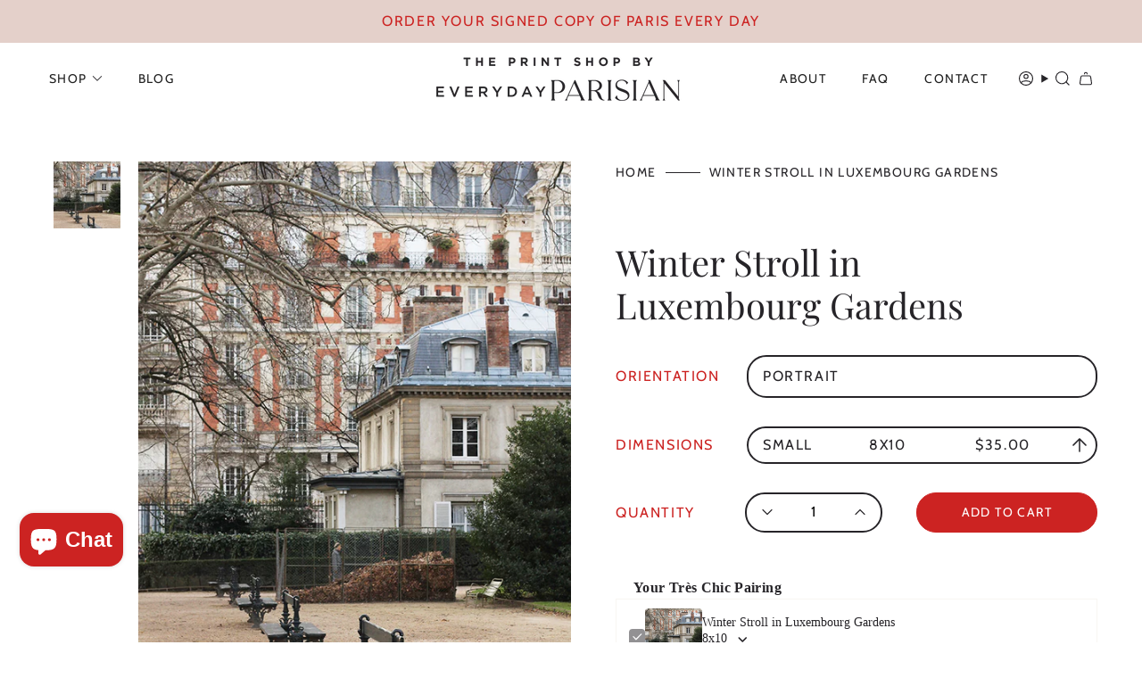

--- FILE ---
content_type: text/html; charset=utf-8
request_url: https://rebeccaplotnick.com/products/winter-stroll-in-luxembourg-gardens
body_size: 36529
content:
<!doctype html>
<html class="no-js no-touch supports-no-cookies" lang="en">
  <head><meta charset="UTF-8">
<meta http-equiv="X-UA-Compatible" content="IE=edge">
<meta name="viewport" content="width=device-width,initial-scale=1"><meta name="theme-color" content="#cc2322">
<link rel="canonical" href="https://rebeccaplotnick.com/products/winter-stroll-in-luxembourg-gardens">

<!-- ======================= Broadcast Theme V6.1.0 ========================= -->


  <link rel="icon" type="image/png" href="//rebeccaplotnick.com/cdn/shop/files/EDP_BrandStamp_NAVY.jpg?crop=center&height=32&v=1620696165&width=32">

<link rel="preconnect" href="https://fonts.shopifycdn.com" crossorigin><!-- Title and description ================================================ -->


<title>
    
    Winter Stroll in Luxembourg Gardens
    
    
    
      &ndash; Everyday Parisian 
    
  </title>


  <meta name="description" content="Luxembourg Gardens is one of my favorite places to stop when I am in Paris. It is beautiful at any time of the year. I highly recommend a stroll in the early morning when space is less crowded. Orientation: Portrait Shipping: All photographs will be shipped in a photo mailer via USPS. Additional photos ordered at the s">


<meta property="og:site_name" content="Everyday Parisian ">
<meta property="og:url" content="https://rebeccaplotnick.com/products/winter-stroll-in-luxembourg-gardens">
<meta property="og:title" content="Winter Stroll in Luxembourg Gardens">
<meta property="og:type" content="product">
<meta property="og:description" content="Luxembourg Gardens is one of my favorite places to stop when I am in Paris. It is beautiful at any time of the year. I highly recommend a stroll in the early morning when space is less crowded. Orientation: Portrait Shipping: All photographs will be shipped in a photo mailer via USPS. Additional photos ordered at the s"><meta property="og:image" content="http://rebeccaplotnick.com/cdn/shop/products/IMG_2048smallcopy.jpg?v=1586259825">
  <meta property="og:image:secure_url" content="https://rebeccaplotnick.com/cdn/shop/products/IMG_2048smallcopy.jpg?v=1586259825">
  <meta property="og:image:width" content="669">
  <meta property="og:image:height" content="1004"><meta property="og:price:amount" content="35.00">
  <meta property="og:price:currency" content="USD"><meta name="twitter:card" content="summary_large_image">
<meta name="twitter:title" content="Winter Stroll in Luxembourg Gardens">
<meta name="twitter:description" content="Luxembourg Gardens is one of my favorite places to stop when I am in Paris. It is beautiful at any time of the year. I highly recommend a stroll in the early morning when space is less crowded. Orientation: Portrait Shipping: All photographs will be shipped in a photo mailer via USPS. Additional photos ordered at the s">
<!-- CSS ================================================================== -->
<style data-shopify>
  @font-face {
  font-family: "Playfair Display";
  font-weight: 400;
  font-style: normal;
  font-display: swap;
  src: url("//rebeccaplotnick.com/cdn/fonts/playfair_display/playfairdisplay_n4.9980f3e16959dc89137cc1369bfc3ae98af1deb9.woff2") format("woff2"),
       url("//rebeccaplotnick.com/cdn/fonts/playfair_display/playfairdisplay_n4.c562b7c8e5637886a811d2a017f9e023166064ee.woff") format("woff");
}

  @font-face {
  font-family: Cabin;
  font-weight: 400;
  font-style: normal;
  font-display: swap;
  src: url("//rebeccaplotnick.com/cdn/fonts/cabin/cabin_n4.cefc6494a78f87584a6f312fea532919154f66fe.woff2") format("woff2"),
       url("//rebeccaplotnick.com/cdn/fonts/cabin/cabin_n4.8c16611b00f59d27f4b27ce4328dfe514ce77517.woff") format("woff");
}

  @font-face {
  font-family: Cabin;
  font-weight: 400;
  font-style: normal;
  font-display: swap;
  src: url("//rebeccaplotnick.com/cdn/fonts/cabin/cabin_n4.cefc6494a78f87584a6f312fea532919154f66fe.woff2") format("woff2"),
       url("//rebeccaplotnick.com/cdn/fonts/cabin/cabin_n4.8c16611b00f59d27f4b27ce4328dfe514ce77517.woff") format("woff");
}

  @font-face {
  font-family: Cabin;
  font-weight: 400;
  font-style: normal;
  font-display: swap;
  src: url("//rebeccaplotnick.com/cdn/fonts/cabin/cabin_n4.cefc6494a78f87584a6f312fea532919154f66fe.woff2") format("woff2"),
       url("//rebeccaplotnick.com/cdn/fonts/cabin/cabin_n4.8c16611b00f59d27f4b27ce4328dfe514ce77517.woff") format("woff");
}

  @font-face {
  font-family: Cabin;
  font-weight: 400;
  font-style: normal;
  font-display: swap;
  src: url("//rebeccaplotnick.com/cdn/fonts/cabin/cabin_n4.cefc6494a78f87584a6f312fea532919154f66fe.woff2") format("woff2"),
       url("//rebeccaplotnick.com/cdn/fonts/cabin/cabin_n4.8c16611b00f59d27f4b27ce4328dfe514ce77517.woff") format("woff");
}


  
    @font-face {
  font-family: Cabin;
  font-weight: 500;
  font-style: normal;
  font-display: swap;
  src: url("//rebeccaplotnick.com/cdn/fonts/cabin/cabin_n5.0250ac238cfbbff14d3c16fcc89f227ca95d5c6f.woff2") format("woff2"),
       url("//rebeccaplotnick.com/cdn/fonts/cabin/cabin_n5.46470cf25a90d766aece73a31a42bfd8ef7a470b.woff") format("woff");
}

  

  
    @font-face {
  font-family: Cabin;
  font-weight: 400;
  font-style: italic;
  font-display: swap;
  src: url("//rebeccaplotnick.com/cdn/fonts/cabin/cabin_i4.d89c1b32b09ecbc46c12781fcf7b2085f17c0be9.woff2") format("woff2"),
       url("//rebeccaplotnick.com/cdn/fonts/cabin/cabin_i4.0a521b11d0b69adfc41e22a263eec7c02aecfe99.woff") format("woff");
}

  

  
    @font-face {
  font-family: Cabin;
  font-weight: 500;
  font-style: italic;
  font-display: swap;
  src: url("//rebeccaplotnick.com/cdn/fonts/cabin/cabin_i5.41114c38a0d22162b36ab5069648ecffebea72e7.woff2") format("woff2"),
       url("//rebeccaplotnick.com/cdn/fonts/cabin/cabin_i5.f5f8a3f9c0c9bcec2d24d4d78763a8a222af0879.woff") format("woff");
}

  

  
    @font-face {
  font-family: Cabin;
  font-weight: 500;
  font-style: normal;
  font-display: swap;
  src: url("//rebeccaplotnick.com/cdn/fonts/cabin/cabin_n5.0250ac238cfbbff14d3c16fcc89f227ca95d5c6f.woff2") format("woff2"),
       url("//rebeccaplotnick.com/cdn/fonts/cabin/cabin_n5.46470cf25a90d766aece73a31a42bfd8ef7a470b.woff") format("woff");
}

  

  

  
    
    .color-scheme-1 {--COLOR-BG-GRADIENT: #f8f6f2;
      --COLOR-BG: #f8f6f2;
      --COLOR-BG-RGB: 248, 246, 242;

      --COLOR-BG-ACCENT: #f5f2ec;
      --COLOR-BG-ACCENT-LIGHTEN: #ffffff;

      /* === Link Color ===*/

      --COLOR-LINK: #282c2e;
      --COLOR-LINK-HOVER: rgba(40, 44, 46, 0.7);
      --COLOR-LINK-OPPOSITE: #ffffff;

      --COLOR-TEXT: #262428;
      --COLOR-TEXT-HOVER: rgba(38, 36, 40, 0.7);
      --COLOR-TEXT-LIGHT: #656365;
      --COLOR-TEXT-DARK: #000000;
      --COLOR-TEXT-A5:  rgba(38, 36, 40, 0.05);
      --COLOR-TEXT-A35: rgba(38, 36, 40, 0.35);
      --COLOR-TEXT-A50: rgba(38, 36, 40, 0.5);
      --COLOR-TEXT-A80: rgba(38, 36, 40, 0.8);


      --COLOR-BORDER: rgb(209, 205, 196);
      --COLOR-BORDER-LIGHT: #e1ddd6;
      --COLOR-BORDER-DARK: #a49c8b;
      --COLOR-BORDER-HAIRLINE: #f3efe8;

      --overlay-bg: #000000;

      /* === Bright color ===*/
      --COLOR-ACCENT: #ab8c52;
      --COLOR-ACCENT-HOVER: #806430;
      --COLOR-ACCENT-FADE: rgba(171, 140, 82, 0.05);
      --COLOR-ACCENT-LIGHT: #e8d4ae;

      /* === Default Cart Gradient ===*/

      --FREE-SHIPPING-GRADIENT: linear-gradient(to right, var(--COLOR-ACCENT-LIGHT) 0%, var(--accent) 100%);

      /* === Buttons ===*/
      --BTN-PRIMARY-BG: #cc2322;
      --BTN-PRIMARY-TEXT: #ffffff;
      --BTN-PRIMARY-BORDER: #cc2322;

      
      
        --BTN-PRIMARY-BG-BRIGHTER: #b61f1e;
      

      --BTN-SECONDARY-BG: rgba(0,0,0,0);
      --BTN-SECONDARY-TEXT: #cc2322;
      --BTN-SECONDARY-BORDER: #cc2322;

      
      
        --BTN-SECONDARY-BG-BRIGHTER: rgba(26, 26, 26, 0.0);
      

      
--COLOR-BG-BRIGHTER: #efebe1;

      --COLOR-BG-ALPHA-25: rgba(248, 246, 242, 0.25);
      --COLOR-BG-TRANSPARENT: rgba(248, 246, 242, 0);--COLOR-FOOTER-BG-HAIRLINE: #f3efe8;

      /* Dynamic color variables */
      --accent: var(--COLOR-ACCENT);
      --accent-fade: var(--COLOR-ACCENT-FADE);
      --accent-hover: var(--COLOR-ACCENT-HOVER);
      --border: var(--COLOR-BORDER);
      --border-dark: var(--COLOR-BORDER-DARK);
      --border-light: var(--COLOR-BORDER-LIGHT);
      --border-hairline: var(--COLOR-BORDER-HAIRLINE);
      --bg: var(--COLOR-BG-GRADIENT, var(--COLOR-BG));
      --bg-accent: var(--COLOR-BG-ACCENT);
      --bg-accent-lighten: var(--COLOR-BG-ACCENT-LIGHTEN);
      --icons: var(--COLOR-TEXT);
      --link: var(--COLOR-LINK);
      --link-hover: var(--COLOR-LINK-HOVER);
      --link-opposite: var(--COLOR-LINK-OPPOSITE);
      --text: var(--COLOR-TEXT);
      --text-dark: var(--COLOR-TEXT-DARK);
      --text-light: var(--COLOR-TEXT-LIGHT);
      --text-hover: var(--COLOR-TEXT-HOVER);
      --text-a5: var(--COLOR-TEXT-A5);
      --text-a35: var(--COLOR-TEXT-A35);
      --text-a50: var(--COLOR-TEXT-A50);
      --text-a80: var(--COLOR-TEXT-A80);
    }
  
    
    .color-scheme-2 {--COLOR-BG-GRADIENT: #f3eae5;
      --COLOR-BG: #f3eae5;
      --COLOR-BG-RGB: 243, 234, 229;

      --COLOR-BG-ACCENT: #f5f2ec;
      --COLOR-BG-ACCENT-LIGHTEN: #ffffff;

      /* === Link Color ===*/

      --COLOR-LINK: #ffffff;
      --COLOR-LINK-HOVER: rgba(255, 255, 255, 0.7);
      --COLOR-LINK-OPPOSITE: #000000;

      --COLOR-TEXT: #262428;
      --COLOR-TEXT-HOVER: rgba(38, 36, 40, 0.7);
      --COLOR-TEXT-LIGHT: #645f61;
      --COLOR-TEXT-DARK: #000000;
      --COLOR-TEXT-A5:  rgba(38, 36, 40, 0.05);
      --COLOR-TEXT-A35: rgba(38, 36, 40, 0.35);
      --COLOR-TEXT-A50: rgba(38, 36, 40, 0.5);
      --COLOR-TEXT-A80: rgba(38, 36, 40, 0.8);


      --COLOR-BORDER: rgb(209, 208, 206);
      --COLOR-BORDER-LIGHT: #dfdad7;
      --COLOR-BORDER-DARK: #a09e99;
      --COLOR-BORDER-HAIRLINE: #eee2db;

      --overlay-bg: #644d3e;

      /* === Bright color ===*/
      --COLOR-ACCENT: #ab8c52;
      --COLOR-ACCENT-HOVER: #806430;
      --COLOR-ACCENT-FADE: rgba(171, 140, 82, 0.05);
      --COLOR-ACCENT-LIGHT: #e8d4ae;

      /* === Default Cart Gradient ===*/

      --FREE-SHIPPING-GRADIENT: linear-gradient(to right, var(--COLOR-ACCENT-LIGHT) 0%, var(--accent) 100%);

      /* === Buttons ===*/
      --BTN-PRIMARY-BG: #cc2322;
      --BTN-PRIMARY-TEXT: #ffffff;
      --BTN-PRIMARY-BORDER: #cc2322;

      
      
        --BTN-PRIMARY-BG-BRIGHTER: #b61f1e;
      

      --BTN-SECONDARY-BG: rgba(0,0,0,0);
      --BTN-SECONDARY-TEXT: #cc2322;
      --BTN-SECONDARY-BORDER: #cc2322;

      
      
        --BTN-SECONDARY-BG-BRIGHTER: rgba(26, 26, 26, 0.0);
      

      
--COLOR-BG-BRIGHTER: #ebdcd4;

      --COLOR-BG-ALPHA-25: rgba(243, 234, 229, 0.25);
      --COLOR-BG-TRANSPARENT: rgba(243, 234, 229, 0);--COLOR-FOOTER-BG-HAIRLINE: #eee2db;

      /* Dynamic color variables */
      --accent: var(--COLOR-ACCENT);
      --accent-fade: var(--COLOR-ACCENT-FADE);
      --accent-hover: var(--COLOR-ACCENT-HOVER);
      --border: var(--COLOR-BORDER);
      --border-dark: var(--COLOR-BORDER-DARK);
      --border-light: var(--COLOR-BORDER-LIGHT);
      --border-hairline: var(--COLOR-BORDER-HAIRLINE);
      --bg: var(--COLOR-BG-GRADIENT, var(--COLOR-BG));
      --bg-accent: var(--COLOR-BG-ACCENT);
      --bg-accent-lighten: var(--COLOR-BG-ACCENT-LIGHTEN);
      --icons: var(--COLOR-TEXT);
      --link: var(--COLOR-LINK);
      --link-hover: var(--COLOR-LINK-HOVER);
      --link-opposite: var(--COLOR-LINK-OPPOSITE);
      --text: var(--COLOR-TEXT);
      --text-dark: var(--COLOR-TEXT-DARK);
      --text-light: var(--COLOR-TEXT-LIGHT);
      --text-hover: var(--COLOR-TEXT-HOVER);
      --text-a5: var(--COLOR-TEXT-A5);
      --text-a35: var(--COLOR-TEXT-A35);
      --text-a50: var(--COLOR-TEXT-A50);
      --text-a80: var(--COLOR-TEXT-A80);
    }
  
    :root,
    .color-scheme-3 {--COLOR-BG-GRADIENT: #ffffff;
      --COLOR-BG: #ffffff;
      --COLOR-BG-RGB: 255, 255, 255;

      --COLOR-BG-ACCENT: #ffffff;
      --COLOR-BG-ACCENT-LIGHTEN: #ffffff;

      /* === Link Color ===*/

      --COLOR-LINK: #282c2e;
      --COLOR-LINK-HOVER: rgba(40, 44, 46, 0.7);
      --COLOR-LINK-OPPOSITE: #ffffff;

      --COLOR-TEXT: #262428;
      --COLOR-TEXT-HOVER: rgba(38, 36, 40, 0.7);
      --COLOR-TEXT-LIGHT: #676669;
      --COLOR-TEXT-DARK: #000000;
      --COLOR-TEXT-A5:  rgba(38, 36, 40, 0.05);
      --COLOR-TEXT-A35: rgba(38, 36, 40, 0.35);
      --COLOR-TEXT-A50: rgba(38, 36, 40, 0.5);
      --COLOR-TEXT-A80: rgba(38, 36, 40, 0.8);


      --COLOR-BORDER: rgb(228, 208, 202);
      --COLOR-BORDER-LIGHT: #efe3df;
      --COLOR-BORDER-DARK: #c29486;
      --COLOR-BORDER-HAIRLINE: #f7f7f7;

      --overlay-bg: #000000;

      /* === Bright color ===*/
      --COLOR-ACCENT: #cc2322;
      --COLOR-ACCENT-HOVER: #93100f;
      --COLOR-ACCENT-FADE: rgba(204, 35, 34, 0.05);
      --COLOR-ACCENT-LIGHT: #fa8e8d;

      /* === Default Cart Gradient ===*/

      --FREE-SHIPPING-GRADIENT: linear-gradient(to right, var(--COLOR-ACCENT-LIGHT) 0%, var(--accent) 100%);

      /* === Buttons ===*/
      --BTN-PRIMARY-BG: #cc2322;
      --BTN-PRIMARY-TEXT: #ffffff;
      --BTN-PRIMARY-BORDER: #cc2322;

      
      
        --BTN-PRIMARY-BG-BRIGHTER: #b61f1e;
      

      --BTN-SECONDARY-BG: #262428;
      --BTN-SECONDARY-TEXT: #ffffff;
      --BTN-SECONDARY-BORDER: #262428;

      
      
        --BTN-SECONDARY-BG-BRIGHTER: #403c43;
      

      
--COLOR-BG-BRIGHTER: #f2f2f2;

      --COLOR-BG-ALPHA-25: rgba(255, 255, 255, 0.25);
      --COLOR-BG-TRANSPARENT: rgba(255, 255, 255, 0);--COLOR-FOOTER-BG-HAIRLINE: #f7f7f7;

      /* Dynamic color variables */
      --accent: var(--COLOR-ACCENT);
      --accent-fade: var(--COLOR-ACCENT-FADE);
      --accent-hover: var(--COLOR-ACCENT-HOVER);
      --border: var(--COLOR-BORDER);
      --border-dark: var(--COLOR-BORDER-DARK);
      --border-light: var(--COLOR-BORDER-LIGHT);
      --border-hairline: var(--COLOR-BORDER-HAIRLINE);
      --bg: var(--COLOR-BG-GRADIENT, var(--COLOR-BG));
      --bg-accent: var(--COLOR-BG-ACCENT);
      --bg-accent-lighten: var(--COLOR-BG-ACCENT-LIGHTEN);
      --icons: var(--COLOR-TEXT);
      --link: var(--COLOR-LINK);
      --link-hover: var(--COLOR-LINK-HOVER);
      --link-opposite: var(--COLOR-LINK-OPPOSITE);
      --text: var(--COLOR-TEXT);
      --text-dark: var(--COLOR-TEXT-DARK);
      --text-light: var(--COLOR-TEXT-LIGHT);
      --text-hover: var(--COLOR-TEXT-HOVER);
      --text-a5: var(--COLOR-TEXT-A5);
      --text-a35: var(--COLOR-TEXT-A35);
      --text-a50: var(--COLOR-TEXT-A50);
      --text-a80: var(--COLOR-TEXT-A80);
    }
  
    
    .color-scheme-4 {--COLOR-BG-GRADIENT: #e4d0ca;
      --COLOR-BG: #e4d0ca;
      --COLOR-BG-RGB: 228, 208, 202;

      --COLOR-BG-ACCENT: #f5f2ec;
      --COLOR-BG-ACCENT-LIGHTEN: #ffffff;

      /* === Link Color ===*/

      --COLOR-LINK: #282c2e;
      --COLOR-LINK-HOVER: rgba(40, 44, 46, 0.7);
      --COLOR-LINK-OPPOSITE: #ffffff;

      --COLOR-TEXT: #212121;
      --COLOR-TEXT-HOVER: rgba(33, 33, 33, 0.7);
      --COLOR-TEXT-LIGHT: #5c5654;
      --COLOR-TEXT-DARK: #000000;
      --COLOR-TEXT-A5:  rgba(33, 33, 33, 0.05);
      --COLOR-TEXT-A35: rgba(33, 33, 33, 0.35);
      --COLOR-TEXT-A50: rgba(33, 33, 33, 0.5);
      --COLOR-TEXT-A80: rgba(33, 33, 33, 0.8);


      --COLOR-BORDER: rgb(243, 243, 243);
      --COLOR-BORDER-LIGHT: #ede5e3;
      --COLOR-BORDER-DARK: #c0c0c0;
      --COLOR-BORDER-HAIRLINE: #dfc7c0;

      --overlay-bg: #000000;

      /* === Bright color ===*/
      --COLOR-ACCENT: #ab8c52;
      --COLOR-ACCENT-HOVER: #806430;
      --COLOR-ACCENT-FADE: rgba(171, 140, 82, 0.05);
      --COLOR-ACCENT-LIGHT: #e8d4ae;

      /* === Default Cart Gradient ===*/

      --FREE-SHIPPING-GRADIENT: linear-gradient(to right, var(--COLOR-ACCENT-LIGHT) 0%, var(--accent) 100%);

      /* === Buttons ===*/
      --BTN-PRIMARY-BG: #212121;
      --BTN-PRIMARY-TEXT: #cc2322;
      --BTN-PRIMARY-BORDER: #ffffff;

      
      
        --BTN-PRIMARY-BG-BRIGHTER: #3b3b3b;
      

      --BTN-SECONDARY-BG: #ab8c52;
      --BTN-SECONDARY-TEXT: #ffffff;
      --BTN-SECONDARY-BORDER: #ab8c52;

      
      
        --BTN-SECONDARY-BG-BRIGHTER: #9a7e4a;
      

      
--COLOR-BG-BRIGHTER: #dbc1b9;

      --COLOR-BG-ALPHA-25: rgba(228, 208, 202, 0.25);
      --COLOR-BG-TRANSPARENT: rgba(228, 208, 202, 0);--COLOR-FOOTER-BG-HAIRLINE: #dfc7c0;

      /* Dynamic color variables */
      --accent: var(--COLOR-ACCENT);
      --accent-fade: var(--COLOR-ACCENT-FADE);
      --accent-hover: var(--COLOR-ACCENT-HOVER);
      --border: var(--COLOR-BORDER);
      --border-dark: var(--COLOR-BORDER-DARK);
      --border-light: var(--COLOR-BORDER-LIGHT);
      --border-hairline: var(--COLOR-BORDER-HAIRLINE);
      --bg: var(--COLOR-BG-GRADIENT, var(--COLOR-BG));
      --bg-accent: var(--COLOR-BG-ACCENT);
      --bg-accent-lighten: var(--COLOR-BG-ACCENT-LIGHTEN);
      --icons: var(--COLOR-TEXT);
      --link: var(--COLOR-LINK);
      --link-hover: var(--COLOR-LINK-HOVER);
      --link-opposite: var(--COLOR-LINK-OPPOSITE);
      --text: var(--COLOR-TEXT);
      --text-dark: var(--COLOR-TEXT-DARK);
      --text-light: var(--COLOR-TEXT-LIGHT);
      --text-hover: var(--COLOR-TEXT-HOVER);
      --text-a5: var(--COLOR-TEXT-A5);
      --text-a35: var(--COLOR-TEXT-A35);
      --text-a50: var(--COLOR-TEXT-A50);
      --text-a80: var(--COLOR-TEXT-A80);
    }
  
    
    .color-scheme-5 {--COLOR-BG-GRADIENT: #868154;
      --COLOR-BG: #868154;
      --COLOR-BG-RGB: 134, 129, 84;

      --COLOR-BG-ACCENT: #f5f2ec;
      --COLOR-BG-ACCENT-LIGHTEN: #ffffff;

      /* === Link Color ===*/

      --COLOR-LINK: #282c2e;
      --COLOR-LINK-HOVER: rgba(40, 44, 46, 0.7);
      --COLOR-LINK-OPPOSITE: #ffffff;

      --COLOR-TEXT: #d8d2b3;
      --COLOR-TEXT-HOVER: rgba(216, 210, 179, 0.7);
      --COLOR-TEXT-LIGHT: #bfba97;
      --COLOR-TEXT-DARK: #c8bb76;
      --COLOR-TEXT-A5:  rgba(216, 210, 179, 0.05);
      --COLOR-TEXT-A35: rgba(216, 210, 179, 0.35);
      --COLOR-TEXT-A50: rgba(216, 210, 179, 0.5);
      --COLOR-TEXT-A80: rgba(216, 210, 179, 0.8);


      --COLOR-BORDER: rgb(243, 243, 243);
      --COLOR-BORDER-LIGHT: #c7c5b3;
      --COLOR-BORDER-DARK: #c0c0c0;
      --COLOR-BORDER-HAIRLINE: #7d784e;

      --overlay-bg: #000000;

      /* === Bright color ===*/
      --COLOR-ACCENT: #ab8c52;
      --COLOR-ACCENT-HOVER: #806430;
      --COLOR-ACCENT-FADE: rgba(171, 140, 82, 0.05);
      --COLOR-ACCENT-LIGHT: #e8d4ae;

      /* === Default Cart Gradient ===*/

      --FREE-SHIPPING-GRADIENT: linear-gradient(to right, var(--COLOR-ACCENT-LIGHT) 0%, var(--accent) 100%);

      /* === Buttons ===*/
      --BTN-PRIMARY-BG: #212121;
      --BTN-PRIMARY-TEXT: #ffffff;
      --BTN-PRIMARY-BORDER: #212121;

      
      
        --BTN-PRIMARY-BG-BRIGHTER: #3b3b3b;
      

      --BTN-SECONDARY-BG: #ab8c52;
      --BTN-SECONDARY-TEXT: #ffffff;
      --BTN-SECONDARY-BORDER: #ab8c52;

      
      
        --BTN-SECONDARY-BG-BRIGHTER: #9a7e4a;
      

      
--COLOR-BG-BRIGHTER: #76724a;

      --COLOR-BG-ALPHA-25: rgba(134, 129, 84, 0.25);
      --COLOR-BG-TRANSPARENT: rgba(134, 129, 84, 0);--COLOR-FOOTER-BG-HAIRLINE: #7d784e;

      /* Dynamic color variables */
      --accent: var(--COLOR-ACCENT);
      --accent-fade: var(--COLOR-ACCENT-FADE);
      --accent-hover: var(--COLOR-ACCENT-HOVER);
      --border: var(--COLOR-BORDER);
      --border-dark: var(--COLOR-BORDER-DARK);
      --border-light: var(--COLOR-BORDER-LIGHT);
      --border-hairline: var(--COLOR-BORDER-HAIRLINE);
      --bg: var(--COLOR-BG-GRADIENT, var(--COLOR-BG));
      --bg-accent: var(--COLOR-BG-ACCENT);
      --bg-accent-lighten: var(--COLOR-BG-ACCENT-LIGHTEN);
      --icons: var(--COLOR-TEXT);
      --link: var(--COLOR-LINK);
      --link-hover: var(--COLOR-LINK-HOVER);
      --link-opposite: var(--COLOR-LINK-OPPOSITE);
      --text: var(--COLOR-TEXT);
      --text-dark: var(--COLOR-TEXT-DARK);
      --text-light: var(--COLOR-TEXT-LIGHT);
      --text-hover: var(--COLOR-TEXT-HOVER);
      --text-a5: var(--COLOR-TEXT-A5);
      --text-a35: var(--COLOR-TEXT-A35);
      --text-a50: var(--COLOR-TEXT-A50);
      --text-a80: var(--COLOR-TEXT-A80);
    }
  
    
    .color-scheme-6 {--COLOR-BG-GRADIENT: #fcfbf9;
      --COLOR-BG: #fcfbf9;
      --COLOR-BG-RGB: 252, 251, 249;

      --COLOR-BG-ACCENT: #f5f2ec;
      --COLOR-BG-ACCENT-LIGHTEN: #ffffff;

      /* === Link Color ===*/

      --COLOR-LINK: #282c2e;
      --COLOR-LINK-HOVER: rgba(40, 44, 46, 0.7);
      --COLOR-LINK-OPPOSITE: #ffffff;

      --COLOR-TEXT: #212121;
      --COLOR-TEXT-HOVER: rgba(33, 33, 33, 0.7);
      --COLOR-TEXT-LIGHT: #636262;
      --COLOR-TEXT-DARK: #000000;
      --COLOR-TEXT-A5:  rgba(33, 33, 33, 0.05);
      --COLOR-TEXT-A35: rgba(33, 33, 33, 0.35);
      --COLOR-TEXT-A50: rgba(33, 33, 33, 0.5);
      --COLOR-TEXT-A80: rgba(33, 33, 33, 0.8);


      --COLOR-BORDER: rgb(209, 208, 206);
      --COLOR-BORDER-LIGHT: #e2e1df;
      --COLOR-BORDER-DARK: #a09e99;
      --COLOR-BORDER-HAIRLINE: #f7f4ef;

      --overlay-bg: #000000;

      /* === Bright color ===*/
      --COLOR-ACCENT: #ab8c52;
      --COLOR-ACCENT-HOVER: #806430;
      --COLOR-ACCENT-FADE: rgba(171, 140, 82, 0.05);
      --COLOR-ACCENT-LIGHT: #e8d4ae;

      /* === Default Cart Gradient ===*/

      --FREE-SHIPPING-GRADIENT: linear-gradient(to right, var(--COLOR-ACCENT-LIGHT) 0%, var(--accent) 100%);

      /* === Buttons ===*/
      --BTN-PRIMARY-BG: #ffffff;
      --BTN-PRIMARY-TEXT: #212121;
      --BTN-PRIMARY-BORDER: #ffffff;

      
      
        --BTN-PRIMARY-BG-BRIGHTER: #f2f2f2;
      

      --BTN-SECONDARY-BG: #ab8c52;
      --BTN-SECONDARY-TEXT: #ffffff;
      --BTN-SECONDARY-BORDER: #ab8c52;

      
      
        --BTN-SECONDARY-BG-BRIGHTER: #9a7e4a;
      

      
--COLOR-BG-BRIGHTER: #f4f0e8;

      --COLOR-BG-ALPHA-25: rgba(252, 251, 249, 0.25);
      --COLOR-BG-TRANSPARENT: rgba(252, 251, 249, 0);--COLOR-FOOTER-BG-HAIRLINE: #f7f4ef;

      /* Dynamic color variables */
      --accent: var(--COLOR-ACCENT);
      --accent-fade: var(--COLOR-ACCENT-FADE);
      --accent-hover: var(--COLOR-ACCENT-HOVER);
      --border: var(--COLOR-BORDER);
      --border-dark: var(--COLOR-BORDER-DARK);
      --border-light: var(--COLOR-BORDER-LIGHT);
      --border-hairline: var(--COLOR-BORDER-HAIRLINE);
      --bg: var(--COLOR-BG-GRADIENT, var(--COLOR-BG));
      --bg-accent: var(--COLOR-BG-ACCENT);
      --bg-accent-lighten: var(--COLOR-BG-ACCENT-LIGHTEN);
      --icons: var(--COLOR-TEXT);
      --link: var(--COLOR-LINK);
      --link-hover: var(--COLOR-LINK-HOVER);
      --link-opposite: var(--COLOR-LINK-OPPOSITE);
      --text: var(--COLOR-TEXT);
      --text-dark: var(--COLOR-TEXT-DARK);
      --text-light: var(--COLOR-TEXT-LIGHT);
      --text-hover: var(--COLOR-TEXT-HOVER);
      --text-a5: var(--COLOR-TEXT-A5);
      --text-a35: var(--COLOR-TEXT-A35);
      --text-a50: var(--COLOR-TEXT-A50);
      --text-a80: var(--COLOR-TEXT-A80);
    }
  
    
    .color-scheme-7 {--COLOR-BG-GRADIENT: #f5f2ec;
      --COLOR-BG: #f5f2ec;
      --COLOR-BG-RGB: 245, 242, 236;

      --COLOR-BG-ACCENT: #f5f2ec;
      --COLOR-BG-ACCENT-LIGHTEN: #ffffff;

      /* === Link Color ===*/

      --COLOR-LINK: #282c2e;
      --COLOR-LINK-HOVER: rgba(40, 44, 46, 0.7);
      --COLOR-LINK-OPPOSITE: #ffffff;

      --COLOR-TEXT: #685a3f;
      --COLOR-TEXT-HOVER: rgba(104, 90, 63, 0.7);
      --COLOR-TEXT-LIGHT: #928873;
      --COLOR-TEXT-DARK: #3d321e;
      --COLOR-TEXT-A5:  rgba(104, 90, 63, 0.05);
      --COLOR-TEXT-A35: rgba(104, 90, 63, 0.35);
      --COLOR-TEXT-A50: rgba(104, 90, 63, 0.5);
      --COLOR-TEXT-A80: rgba(104, 90, 63, 0.8);


      --COLOR-BORDER: rgb(209, 205, 196);
      --COLOR-BORDER-LIGHT: #dfdcd4;
      --COLOR-BORDER-DARK: #a49c8b;
      --COLOR-BORDER-HAIRLINE: #f0ebe2;

      --overlay-bg: #000000;

      /* === Bright color ===*/
      --COLOR-ACCENT: #ab8c52;
      --COLOR-ACCENT-HOVER: #806430;
      --COLOR-ACCENT-FADE: rgba(171, 140, 82, 0.05);
      --COLOR-ACCENT-LIGHT: #e8d4ae;

      /* === Default Cart Gradient ===*/

      --FREE-SHIPPING-GRADIENT: linear-gradient(to right, var(--COLOR-ACCENT-LIGHT) 0%, var(--accent) 100%);

      /* === Buttons ===*/
      --BTN-PRIMARY-BG: #212121;
      --BTN-PRIMARY-TEXT: #ffffff;
      --BTN-PRIMARY-BORDER: #212121;

      
      
        --BTN-PRIMARY-BG-BRIGHTER: #3b3b3b;
      

      --BTN-SECONDARY-BG: #ab8c52;
      --BTN-SECONDARY-TEXT: #ffffff;
      --BTN-SECONDARY-BORDER: #ab8c52;

      
      
        --BTN-SECONDARY-BG-BRIGHTER: #9a7e4a;
      

      
--COLOR-BG-BRIGHTER: #ece7db;

      --COLOR-BG-ALPHA-25: rgba(245, 242, 236, 0.25);
      --COLOR-BG-TRANSPARENT: rgba(245, 242, 236, 0);--COLOR-FOOTER-BG-HAIRLINE: #f0ebe2;

      /* Dynamic color variables */
      --accent: var(--COLOR-ACCENT);
      --accent-fade: var(--COLOR-ACCENT-FADE);
      --accent-hover: var(--COLOR-ACCENT-HOVER);
      --border: var(--COLOR-BORDER);
      --border-dark: var(--COLOR-BORDER-DARK);
      --border-light: var(--COLOR-BORDER-LIGHT);
      --border-hairline: var(--COLOR-BORDER-HAIRLINE);
      --bg: var(--COLOR-BG-GRADIENT, var(--COLOR-BG));
      --bg-accent: var(--COLOR-BG-ACCENT);
      --bg-accent-lighten: var(--COLOR-BG-ACCENT-LIGHTEN);
      --icons: var(--COLOR-TEXT);
      --link: var(--COLOR-LINK);
      --link-hover: var(--COLOR-LINK-HOVER);
      --link-opposite: var(--COLOR-LINK-OPPOSITE);
      --text: var(--COLOR-TEXT);
      --text-dark: var(--COLOR-TEXT-DARK);
      --text-light: var(--COLOR-TEXT-LIGHT);
      --text-hover: var(--COLOR-TEXT-HOVER);
      --text-a5: var(--COLOR-TEXT-A5);
      --text-a35: var(--COLOR-TEXT-A35);
      --text-a50: var(--COLOR-TEXT-A50);
      --text-a80: var(--COLOR-TEXT-A80);
    }
  
    
    .color-scheme-8 {--COLOR-BG-GRADIENT: #eae6dd;
      --COLOR-BG: #eae6dd;
      --COLOR-BG-RGB: 234, 230, 221;

      --COLOR-BG-ACCENT: #f5f2ec;
      --COLOR-BG-ACCENT-LIGHTEN: #ffffff;

      /* === Link Color ===*/

      --COLOR-LINK: #282c2e;
      --COLOR-LINK-HOVER: rgba(40, 44, 46, 0.7);
      --COLOR-LINK-OPPOSITE: #ffffff;

      --COLOR-TEXT: #212121;
      --COLOR-TEXT-HOVER: rgba(33, 33, 33, 0.7);
      --COLOR-TEXT-LIGHT: #5d5c59;
      --COLOR-TEXT-DARK: #000000;
      --COLOR-TEXT-A5:  rgba(33, 33, 33, 0.05);
      --COLOR-TEXT-A35: rgba(33, 33, 33, 0.35);
      --COLOR-TEXT-A50: rgba(33, 33, 33, 0.5);
      --COLOR-TEXT-A80: rgba(33, 33, 33, 0.8);


      --COLOR-BORDER: rgb(209, 205, 196);
      --COLOR-BORDER-LIGHT: #dbd7ce;
      --COLOR-BORDER-DARK: #a49c8b;
      --COLOR-BORDER-HAIRLINE: #e4dfd4;

      --overlay-bg: #000000;

      /* === Bright color ===*/
      --COLOR-ACCENT: #ab8c52;
      --COLOR-ACCENT-HOVER: #806430;
      --COLOR-ACCENT-FADE: rgba(171, 140, 82, 0.05);
      --COLOR-ACCENT-LIGHT: #e8d4ae;

      /* === Default Cart Gradient ===*/

      --FREE-SHIPPING-GRADIENT: linear-gradient(to right, var(--COLOR-ACCENT-LIGHT) 0%, var(--accent) 100%);

      /* === Buttons ===*/
      --BTN-PRIMARY-BG: #212121;
      --BTN-PRIMARY-TEXT: #ffffff;
      --BTN-PRIMARY-BORDER: #212121;

      
      
        --BTN-PRIMARY-BG-BRIGHTER: #3b3b3b;
      

      --BTN-SECONDARY-BG: #ab8c52;
      --BTN-SECONDARY-TEXT: #ffffff;
      --BTN-SECONDARY-BORDER: #ab8c52;

      
      
        --BTN-SECONDARY-BG-BRIGHTER: #9a7e4a;
      

      
--COLOR-BG-BRIGHTER: #e0dacd;

      --COLOR-BG-ALPHA-25: rgba(234, 230, 221, 0.25);
      --COLOR-BG-TRANSPARENT: rgba(234, 230, 221, 0);--COLOR-FOOTER-BG-HAIRLINE: #e4dfd4;

      /* Dynamic color variables */
      --accent: var(--COLOR-ACCENT);
      --accent-fade: var(--COLOR-ACCENT-FADE);
      --accent-hover: var(--COLOR-ACCENT-HOVER);
      --border: var(--COLOR-BORDER);
      --border-dark: var(--COLOR-BORDER-DARK);
      --border-light: var(--COLOR-BORDER-LIGHT);
      --border-hairline: var(--COLOR-BORDER-HAIRLINE);
      --bg: var(--COLOR-BG-GRADIENT, var(--COLOR-BG));
      --bg-accent: var(--COLOR-BG-ACCENT);
      --bg-accent-lighten: var(--COLOR-BG-ACCENT-LIGHTEN);
      --icons: var(--COLOR-TEXT);
      --link: var(--COLOR-LINK);
      --link-hover: var(--COLOR-LINK-HOVER);
      --link-opposite: var(--COLOR-LINK-OPPOSITE);
      --text: var(--COLOR-TEXT);
      --text-dark: var(--COLOR-TEXT-DARK);
      --text-light: var(--COLOR-TEXT-LIGHT);
      --text-hover: var(--COLOR-TEXT-HOVER);
      --text-a5: var(--COLOR-TEXT-A5);
      --text-a35: var(--COLOR-TEXT-A35);
      --text-a50: var(--COLOR-TEXT-A50);
      --text-a80: var(--COLOR-TEXT-A80);
    }
  
    
    .color-scheme-9 {--COLOR-BG-GRADIENT: #fcfbf9;
      --COLOR-BG: #fcfbf9;
      --COLOR-BG-RGB: 252, 251, 249;

      --COLOR-BG-ACCENT: #f5f2ec;
      --COLOR-BG-ACCENT-LIGHTEN: #ffffff;

      /* === Link Color ===*/

      --COLOR-LINK: #282c2e;
      --COLOR-LINK-HOVER: rgba(40, 44, 46, 0.7);
      --COLOR-LINK-OPPOSITE: #ffffff;

      --COLOR-TEXT: #212121;
      --COLOR-TEXT-HOVER: rgba(33, 33, 33, 0.7);
      --COLOR-TEXT-LIGHT: #636262;
      --COLOR-TEXT-DARK: #000000;
      --COLOR-TEXT-A5:  rgba(33, 33, 33, 0.05);
      --COLOR-TEXT-A35: rgba(33, 33, 33, 0.35);
      --COLOR-TEXT-A50: rgba(33, 33, 33, 0.5);
      --COLOR-TEXT-A80: rgba(33, 33, 33, 0.8);


      --COLOR-BORDER: rgb(234, 234, 234);
      --COLOR-BORDER-LIGHT: #f1f1f0;
      --COLOR-BORDER-DARK: #b7b7b7;
      --COLOR-BORDER-HAIRLINE: #f7f4ef;

      --overlay-bg: #000000;

      /* === Bright color ===*/
      --COLOR-ACCENT: #ab8c52;
      --COLOR-ACCENT-HOVER: #806430;
      --COLOR-ACCENT-FADE: rgba(171, 140, 82, 0.05);
      --COLOR-ACCENT-LIGHT: #e8d4ae;

      /* === Default Cart Gradient ===*/

      --FREE-SHIPPING-GRADIENT: linear-gradient(to right, var(--COLOR-ACCENT-LIGHT) 0%, var(--accent) 100%);

      /* === Buttons ===*/
      --BTN-PRIMARY-BG: #212121;
      --BTN-PRIMARY-TEXT: #ffffff;
      --BTN-PRIMARY-BORDER: #212121;

      
      
        --BTN-PRIMARY-BG-BRIGHTER: #3b3b3b;
      

      --BTN-SECONDARY-BG: #f5f2ec;
      --BTN-SECONDARY-TEXT: #212121;
      --BTN-SECONDARY-BORDER: #f5f2ec;

      
      
        --BTN-SECONDARY-BG-BRIGHTER: #ece7db;
      

      
--COLOR-BG-BRIGHTER: #f4f0e8;

      --COLOR-BG-ALPHA-25: rgba(252, 251, 249, 0.25);
      --COLOR-BG-TRANSPARENT: rgba(252, 251, 249, 0);--COLOR-FOOTER-BG-HAIRLINE: #f7f4ef;

      /* Dynamic color variables */
      --accent: var(--COLOR-ACCENT);
      --accent-fade: var(--COLOR-ACCENT-FADE);
      --accent-hover: var(--COLOR-ACCENT-HOVER);
      --border: var(--COLOR-BORDER);
      --border-dark: var(--COLOR-BORDER-DARK);
      --border-light: var(--COLOR-BORDER-LIGHT);
      --border-hairline: var(--COLOR-BORDER-HAIRLINE);
      --bg: var(--COLOR-BG-GRADIENT, var(--COLOR-BG));
      --bg-accent: var(--COLOR-BG-ACCENT);
      --bg-accent-lighten: var(--COLOR-BG-ACCENT-LIGHTEN);
      --icons: var(--COLOR-TEXT);
      --link: var(--COLOR-LINK);
      --link-hover: var(--COLOR-LINK-HOVER);
      --link-opposite: var(--COLOR-LINK-OPPOSITE);
      --text: var(--COLOR-TEXT);
      --text-dark: var(--COLOR-TEXT-DARK);
      --text-light: var(--COLOR-TEXT-LIGHT);
      --text-hover: var(--COLOR-TEXT-HOVER);
      --text-a5: var(--COLOR-TEXT-A5);
      --text-a35: var(--COLOR-TEXT-A35);
      --text-a50: var(--COLOR-TEXT-A50);
      --text-a80: var(--COLOR-TEXT-A80);
    }
  
    
    .color-scheme-10 {--COLOR-BG-GRADIENT: linear-gradient(0deg, rgba(248, 246, 242, 1), rgba(248, 247, 242, 1) 50%, rgba(255, 255, 255, 1) 51%, rgba(255, 255, 255, 1) 51%);
      --COLOR-BG: rgba(0,0,0,0);
      --COLOR-BG-RGB: 0, 0, 0;

      --COLOR-BG-ACCENT: rgba(0,0,0,0);
      --COLOR-BG-ACCENT-LIGHTEN: rgba(38, 38, 38, 0.0);

      /* === Link Color ===*/

      --COLOR-LINK: #282c2e;
      --COLOR-LINK-HOVER: rgba(40, 44, 46, 0.7);
      --COLOR-LINK-OPPOSITE: #ffffff;

      --COLOR-TEXT: #262428;
      --COLOR-TEXT-HOVER: rgba(38, 36, 40, 0.7);
      --COLOR-TEXT-LIGHT: rgba(27, 25, 28, 0.7);
      --COLOR-TEXT-DARK: #000000;
      --COLOR-TEXT-A5:  rgba(38, 36, 40, 0.05);
      --COLOR-TEXT-A35: rgba(38, 36, 40, 0.35);
      --COLOR-TEXT-A50: rgba(38, 36, 40, 0.5);
      --COLOR-TEXT-A80: rgba(38, 36, 40, 0.8);


      --COLOR-BORDER: rgb(209, 205, 196);
      --COLOR-BORDER-LIGHT: rgba(125, 123, 118, 0.6);
      --COLOR-BORDER-DARK: #a49c8b;
      --COLOR-BORDER-HAIRLINE: rgba(0, 0, 0, 0.0);

      --overlay-bg: #000000;

      /* === Bright color ===*/
      --COLOR-ACCENT: #ab8c52;
      --COLOR-ACCENT-HOVER: #806430;
      --COLOR-ACCENT-FADE: rgba(171, 140, 82, 0.05);
      --COLOR-ACCENT-LIGHT: #e8d4ae;

      /* === Default Cart Gradient ===*/

      --FREE-SHIPPING-GRADIENT: linear-gradient(to right, var(--COLOR-ACCENT-LIGHT) 0%, var(--accent) 100%);

      /* === Buttons ===*/
      --BTN-PRIMARY-BG: #212121;
      --BTN-PRIMARY-TEXT: #ffffff;
      --BTN-PRIMARY-BORDER: #ffffff;

      
      
        --BTN-PRIMARY-BG-BRIGHTER: #3b3b3b;
      

      --BTN-SECONDARY-BG: #ab8c52;
      --BTN-SECONDARY-TEXT: #ffffff;
      --BTN-SECONDARY-BORDER: #ab8c52;

      
      
        --BTN-SECONDARY-BG-BRIGHTER: #9a7e4a;
      

      
--COLOR-BG-BRIGHTER: rgba(26, 26, 26, 0.0);

      --COLOR-BG-ALPHA-25: rgba(0, 0, 0, 0.25);
      --COLOR-BG-TRANSPARENT: rgba(0, 0, 0, 0);--COLOR-FOOTER-BG-HAIRLINE: rgba(8, 8, 8, 0.0);

      /* Dynamic color variables */
      --accent: var(--COLOR-ACCENT);
      --accent-fade: var(--COLOR-ACCENT-FADE);
      --accent-hover: var(--COLOR-ACCENT-HOVER);
      --border: var(--COLOR-BORDER);
      --border-dark: var(--COLOR-BORDER-DARK);
      --border-light: var(--COLOR-BORDER-LIGHT);
      --border-hairline: var(--COLOR-BORDER-HAIRLINE);
      --bg: var(--COLOR-BG-GRADIENT, var(--COLOR-BG));
      --bg-accent: var(--COLOR-BG-ACCENT);
      --bg-accent-lighten: var(--COLOR-BG-ACCENT-LIGHTEN);
      --icons: var(--COLOR-TEXT);
      --link: var(--COLOR-LINK);
      --link-hover: var(--COLOR-LINK-HOVER);
      --link-opposite: var(--COLOR-LINK-OPPOSITE);
      --text: var(--COLOR-TEXT);
      --text-dark: var(--COLOR-TEXT-DARK);
      --text-light: var(--COLOR-TEXT-LIGHT);
      --text-hover: var(--COLOR-TEXT-HOVER);
      --text-a5: var(--COLOR-TEXT-A5);
      --text-a35: var(--COLOR-TEXT-A35);
      --text-a50: var(--COLOR-TEXT-A50);
      --text-a80: var(--COLOR-TEXT-A80);
    }
  
    
    .color-scheme-11 {--COLOR-BG-GRADIENT: linear-gradient(180deg, rgba(248, 246, 242, 1), rgba(248, 246, 242, 1) 90%, rgba(255, 255, 255, 1) 91%, rgba(255, 255, 255, 1) 96%, rgba(255, 255, 255, 1) 100%);
      --COLOR-BG: rgba(0,0,0,0);
      --COLOR-BG-RGB: 0, 0, 0;

      --COLOR-BG-ACCENT: #f5f2ec;
      --COLOR-BG-ACCENT-LIGHTEN: #ffffff;

      /* === Link Color ===*/

      --COLOR-LINK: #282c2e;
      --COLOR-LINK-HOVER: rgba(40, 44, 46, 0.7);
      --COLOR-LINK-OPPOSITE: #ffffff;

      --COLOR-TEXT: #262428;
      --COLOR-TEXT-HOVER: rgba(38, 36, 40, 0.7);
      --COLOR-TEXT-LIGHT: rgba(27, 25, 28, 0.7);
      --COLOR-TEXT-DARK: #000000;
      --COLOR-TEXT-A5:  rgba(38, 36, 40, 0.05);
      --COLOR-TEXT-A35: rgba(38, 36, 40, 0.35);
      --COLOR-TEXT-A50: rgba(38, 36, 40, 0.5);
      --COLOR-TEXT-A80: rgba(38, 36, 40, 0.8);


      --COLOR-BORDER: rgb(209, 205, 196);
      --COLOR-BORDER-LIGHT: rgba(125, 123, 118, 0.6);
      --COLOR-BORDER-DARK: #a49c8b;
      --COLOR-BORDER-HAIRLINE: rgba(0, 0, 0, 0.0);

      --overlay-bg: #000000;

      /* === Bright color ===*/
      --COLOR-ACCENT: #ab8c52;
      --COLOR-ACCENT-HOVER: #806430;
      --COLOR-ACCENT-FADE: rgba(171, 140, 82, 0.05);
      --COLOR-ACCENT-LIGHT: #e8d4ae;

      /* === Default Cart Gradient ===*/

      --FREE-SHIPPING-GRADIENT: linear-gradient(to right, var(--COLOR-ACCENT-LIGHT) 0%, var(--accent) 100%);

      /* === Buttons ===*/
      --BTN-PRIMARY-BG: #cc2322;
      --BTN-PRIMARY-TEXT: #ffffff;
      --BTN-PRIMARY-BORDER: #ffffff;

      
      
        --BTN-PRIMARY-BG-BRIGHTER: #b61f1e;
      

      --BTN-SECONDARY-BG: #ab8c52;
      --BTN-SECONDARY-TEXT: #ffffff;
      --BTN-SECONDARY-BORDER: #ab8c52;

      
      
        --BTN-SECONDARY-BG-BRIGHTER: #9a7e4a;
      

      
--COLOR-BG-BRIGHTER: rgba(26, 26, 26, 0.0);

      --COLOR-BG-ALPHA-25: rgba(0, 0, 0, 0.25);
      --COLOR-BG-TRANSPARENT: rgba(0, 0, 0, 0);--COLOR-FOOTER-BG-HAIRLINE: rgba(8, 8, 8, 0.0);

      /* Dynamic color variables */
      --accent: var(--COLOR-ACCENT);
      --accent-fade: var(--COLOR-ACCENT-FADE);
      --accent-hover: var(--COLOR-ACCENT-HOVER);
      --border: var(--COLOR-BORDER);
      --border-dark: var(--COLOR-BORDER-DARK);
      --border-light: var(--COLOR-BORDER-LIGHT);
      --border-hairline: var(--COLOR-BORDER-HAIRLINE);
      --bg: var(--COLOR-BG-GRADIENT, var(--COLOR-BG));
      --bg-accent: var(--COLOR-BG-ACCENT);
      --bg-accent-lighten: var(--COLOR-BG-ACCENT-LIGHTEN);
      --icons: var(--COLOR-TEXT);
      --link: var(--COLOR-LINK);
      --link-hover: var(--COLOR-LINK-HOVER);
      --link-opposite: var(--COLOR-LINK-OPPOSITE);
      --text: var(--COLOR-TEXT);
      --text-dark: var(--COLOR-TEXT-DARK);
      --text-light: var(--COLOR-TEXT-LIGHT);
      --text-hover: var(--COLOR-TEXT-HOVER);
      --text-a5: var(--COLOR-TEXT-A5);
      --text-a35: var(--COLOR-TEXT-A35);
      --text-a50: var(--COLOR-TEXT-A50);
      --text-a80: var(--COLOR-TEXT-A80);
    }
  
    
    .color-scheme-f814149e-1edc-403d-ab6d-00af4894a1e6 {--COLOR-BG-GRADIENT: #ffffff;
      --COLOR-BG: #ffffff;
      --COLOR-BG-RGB: 255, 255, 255;

      --COLOR-BG-ACCENT: #f5f2ec;
      --COLOR-BG-ACCENT-LIGHTEN: #ffffff;

      /* === Link Color ===*/

      --COLOR-LINK: #282c2e;
      --COLOR-LINK-HOVER: rgba(40, 44, 46, 0.7);
      --COLOR-LINK-OPPOSITE: #ffffff;

      --COLOR-TEXT: #262428;
      --COLOR-TEXT-HOVER: rgba(38, 36, 40, 0.7);
      --COLOR-TEXT-LIGHT: #676669;
      --COLOR-TEXT-DARK: #000000;
      --COLOR-TEXT-A5:  rgba(38, 36, 40, 0.05);
      --COLOR-TEXT-A35: rgba(38, 36, 40, 0.35);
      --COLOR-TEXT-A50: rgba(38, 36, 40, 0.5);
      --COLOR-TEXT-A80: rgba(38, 36, 40, 0.8);


      --COLOR-BORDER: rgb(209, 205, 196);
      --COLOR-BORDER-LIGHT: #e3e1dc;
      --COLOR-BORDER-DARK: #a49c8b;
      --COLOR-BORDER-HAIRLINE: #f7f7f7;

      --overlay-bg: #ffffff;

      /* === Bright color ===*/
      --COLOR-ACCENT: #ab8c52;
      --COLOR-ACCENT-HOVER: #806430;
      --COLOR-ACCENT-FADE: rgba(171, 140, 82, 0.05);
      --COLOR-ACCENT-LIGHT: #e8d4ae;

      /* === Default Cart Gradient ===*/

      --FREE-SHIPPING-GRADIENT: linear-gradient(to right, var(--COLOR-ACCENT-LIGHT) 0%, var(--accent) 100%);

      /* === Buttons ===*/
      --BTN-PRIMARY-BG: #cc2322;
      --BTN-PRIMARY-TEXT: #ffffff;
      --BTN-PRIMARY-BORDER: #cc2322;

      
      
        --BTN-PRIMARY-BG-BRIGHTER: #b61f1e;
      

      --BTN-SECONDARY-BG: rgba(0,0,0,0);
      --BTN-SECONDARY-TEXT: #cc2322;
      --BTN-SECONDARY-BORDER: #cc2322;

      
      
        --BTN-SECONDARY-BG-BRIGHTER: rgba(26, 26, 26, 0.0);
      

      
--COLOR-BG-BRIGHTER: #f2f2f2;

      --COLOR-BG-ALPHA-25: rgba(255, 255, 255, 0.25);
      --COLOR-BG-TRANSPARENT: rgba(255, 255, 255, 0);--COLOR-FOOTER-BG-HAIRLINE: #f7f7f7;

      /* Dynamic color variables */
      --accent: var(--COLOR-ACCENT);
      --accent-fade: var(--COLOR-ACCENT-FADE);
      --accent-hover: var(--COLOR-ACCENT-HOVER);
      --border: var(--COLOR-BORDER);
      --border-dark: var(--COLOR-BORDER-DARK);
      --border-light: var(--COLOR-BORDER-LIGHT);
      --border-hairline: var(--COLOR-BORDER-HAIRLINE);
      --bg: var(--COLOR-BG-GRADIENT, var(--COLOR-BG));
      --bg-accent: var(--COLOR-BG-ACCENT);
      --bg-accent-lighten: var(--COLOR-BG-ACCENT-LIGHTEN);
      --icons: var(--COLOR-TEXT);
      --link: var(--COLOR-LINK);
      --link-hover: var(--COLOR-LINK-HOVER);
      --link-opposite: var(--COLOR-LINK-OPPOSITE);
      --text: var(--COLOR-TEXT);
      --text-dark: var(--COLOR-TEXT-DARK);
      --text-light: var(--COLOR-TEXT-LIGHT);
      --text-hover: var(--COLOR-TEXT-HOVER);
      --text-a5: var(--COLOR-TEXT-A5);
      --text-a35: var(--COLOR-TEXT-A35);
      --text-a50: var(--COLOR-TEXT-A50);
      --text-a80: var(--COLOR-TEXT-A80);
    }
  
    
    .color-scheme-5188bfce-7874-42ee-b77b-fa1513eb901f {--COLOR-BG-GRADIENT: #f8f6f2;
      --COLOR-BG: #f8f6f2;
      --COLOR-BG-RGB: 248, 246, 242;

      --COLOR-BG-ACCENT: #f5f2ec;
      --COLOR-BG-ACCENT-LIGHTEN: #ffffff;

      /* === Link Color ===*/

      --COLOR-LINK: #282c2e;
      --COLOR-LINK-HOVER: rgba(40, 44, 46, 0.7);
      --COLOR-LINK-OPPOSITE: #ffffff;

      --COLOR-TEXT: #f8f6f2;
      --COLOR-TEXT-HOVER: rgba(248, 246, 242, 0.7);
      --COLOR-TEXT-LIGHT: #f8f6f2;
      --COLOR-TEXT-DARK: #e2d4bb;
      --COLOR-TEXT-A5:  rgba(248, 246, 242, 0.05);
      --COLOR-TEXT-A35: rgba(248, 246, 242, 0.35);
      --COLOR-TEXT-A50: rgba(248, 246, 242, 0.5);
      --COLOR-TEXT-A80: rgba(248, 246, 242, 0.8);


      --COLOR-BORDER: rgb(209, 205, 196);
      --COLOR-BORDER-LIGHT: #e1ddd6;
      --COLOR-BORDER-DARK: #a49c8b;
      --COLOR-BORDER-HAIRLINE: #f3efe8;

      --overlay-bg: #000000;

      /* === Bright color ===*/
      --COLOR-ACCENT: #ab8c52;
      --COLOR-ACCENT-HOVER: #806430;
      --COLOR-ACCENT-FADE: rgba(171, 140, 82, 0.05);
      --COLOR-ACCENT-LIGHT: #e8d4ae;

      /* === Default Cart Gradient ===*/

      --FREE-SHIPPING-GRADIENT: linear-gradient(to right, var(--COLOR-ACCENT-LIGHT) 0%, var(--accent) 100%);

      /* === Buttons ===*/
      --BTN-PRIMARY-BG: #cc2322;
      --BTN-PRIMARY-TEXT: #ffffff;
      --BTN-PRIMARY-BORDER: #cc2322;

      
      
        --BTN-PRIMARY-BG-BRIGHTER: #b61f1e;
      

      --BTN-SECONDARY-BG: rgba(0,0,0,0);
      --BTN-SECONDARY-TEXT: #cc2322;
      --BTN-SECONDARY-BORDER: #cc2322;

      
      
        --BTN-SECONDARY-BG-BRIGHTER: rgba(26, 26, 26, 0.0);
      

      
--COLOR-BG-BRIGHTER: #efebe1;

      --COLOR-BG-ALPHA-25: rgba(248, 246, 242, 0.25);
      --COLOR-BG-TRANSPARENT: rgba(248, 246, 242, 0);--COLOR-FOOTER-BG-HAIRLINE: #f3efe8;

      /* Dynamic color variables */
      --accent: var(--COLOR-ACCENT);
      --accent-fade: var(--COLOR-ACCENT-FADE);
      --accent-hover: var(--COLOR-ACCENT-HOVER);
      --border: var(--COLOR-BORDER);
      --border-dark: var(--COLOR-BORDER-DARK);
      --border-light: var(--COLOR-BORDER-LIGHT);
      --border-hairline: var(--COLOR-BORDER-HAIRLINE);
      --bg: var(--COLOR-BG-GRADIENT, var(--COLOR-BG));
      --bg-accent: var(--COLOR-BG-ACCENT);
      --bg-accent-lighten: var(--COLOR-BG-ACCENT-LIGHTEN);
      --icons: var(--COLOR-TEXT);
      --link: var(--COLOR-LINK);
      --link-hover: var(--COLOR-LINK-HOVER);
      --link-opposite: var(--COLOR-LINK-OPPOSITE);
      --text: var(--COLOR-TEXT);
      --text-dark: var(--COLOR-TEXT-DARK);
      --text-light: var(--COLOR-TEXT-LIGHT);
      --text-hover: var(--COLOR-TEXT-HOVER);
      --text-a5: var(--COLOR-TEXT-A5);
      --text-a35: var(--COLOR-TEXT-A35);
      --text-a50: var(--COLOR-TEXT-A50);
      --text-a80: var(--COLOR-TEXT-A80);
    }
  

  body, .color-scheme-1, .color-scheme-2, .color-scheme-3, .color-scheme-4, .color-scheme-5, .color-scheme-6, .color-scheme-7, .color-scheme-8, .color-scheme-9, .color-scheme-10, .color-scheme-11, .color-scheme-f814149e-1edc-403d-ab6d-00af4894a1e6, .color-scheme-5188bfce-7874-42ee-b77b-fa1513eb901f {
    color: var(--text);
    background: var(--bg);
  }

  :root {
    --scrollbar-width: 0px;

    /* === Product grid sale tags ===*/
    --COLOR-SALE-BG: #e9d2c2;
    --COLOR-SALE-TEXT: #212121;

    /* === Product grid badges ===*/
    --COLOR-BADGE-BG: #ffffff;
    --COLOR-BADGE-TEXT: #212121;

    /* === Quick Add ===*/
    --COLOR-QUICK-ADD-BG: #ffffff;
    --COLOR-QUICK-ADD-TEXT: #000000;

    /* === Product sale color ===*/
    --COLOR-SALE: #212121;

    /* === Helper colors for form error states ===*/
    --COLOR-ERROR: #721C24;
    --COLOR-ERROR-BG: #F8D7DA;
    --COLOR-ERROR-BORDER: #F5C6CB;

    --COLOR-SUCCESS: #56AD6A;
    --COLOR-SUCCESS-BG: rgba(86, 173, 106, 0.2);

    
      --RADIUS: 300px;
      --RADIUS-SELECT: 22px;
    

    --COLOR-HEADER-LINK: #212121;
    --COLOR-HEADER-LINK-HOVER: #212121;

    --COLOR-MENU-BG: #ffffff;
    --COLOR-SUBMENU-BG: #fcfbf9;
    --COLOR-SUBMENU-LINK: #212121;
    --COLOR-SUBMENU-LINK-HOVER: rgba(33, 33, 33, 0.7);
    --COLOR-SUBMENU-TEXT-LIGHT: #636262;

    
      --COLOR-MENU-TRANSPARENT: #212121;
      --COLOR-MENU-TRANSPARENT-HOVER: #212121;
    

    --TRANSPARENT: rgba(255, 255, 255, 0);

    /* === Default overlay opacity ===*/
    --overlay-opacity: 0;
    --underlay-opacity: 1;
    --underlay-bg: rgba(0,0,0,0.4);
    --header-overlay-color: transparent;

    /* === Custom Cursor ===*/
    --ICON-ZOOM-IN: url( "//rebeccaplotnick.com/cdn/shop/t/20/assets/icon-zoom-in.svg?v=182473373117644429561740627345" );
    --ICON-ZOOM-OUT: url( "//rebeccaplotnick.com/cdn/shop/t/20/assets/icon-zoom-out.svg?v=101497157853986683871740627345" );

    /* === Custom Icons ===*/
    
    
      
      --ICON-ADD-BAG: url( "//rebeccaplotnick.com/cdn/shop/t/20/assets/icon-add-bag-medium.svg?v=139170916092727621901740627345" );
      --ICON-ADD-CART: url( "//rebeccaplotnick.com/cdn/shop/t/20/assets/icon-add-cart-medium.svg?v=57635405022452982901740627344" );
      --ICON-ARROW-LEFT: url( "//rebeccaplotnick.com/cdn/shop/t/20/assets/icon-arrow-left-medium.svg?v=98614866157451683461740627345" );
      --ICON-ARROW-RIGHT: url( "//rebeccaplotnick.com/cdn/shop/t/20/assets/icon-arrow-right-medium.svg?v=127385474140982877711740627344" );
      --ICON-SELECT: url("//rebeccaplotnick.com/cdn/shop/t/20/assets/icon-select-medium.svg?v=26525384418548854221740627346");
    

    --PRODUCT-GRID-ASPECT-RATIO: 60.0%;

    /* === Typography ===*/
    --FONT-HEADING-MINI: 12px;
    --FONT-HEADING-X-SMALL: 16px;
    --FONT-HEADING-SMALL: 20px;
    --FONT-HEADING-MEDIUM: 36px;
    --FONT-HEADING-LARGE: 48px;
    --FONT-HEADING-X-LARGE: 60px;

    --FONT-HEADING-MINI-MOBILE: 12px;
    --FONT-HEADING-X-SMALL-MOBILE: 16px;
    --FONT-HEADING-SMALL-MOBILE: 20px;
    --FONT-HEADING-MEDIUM-MOBILE: 24px;
    --FONT-HEADING-LARGE-MOBILE: 32px;
    --FONT-HEADING-X-LARGE-MOBILE: 45px;

    --FONT-STACK-BODY: Cabin, sans-serif;
    --FONT-STYLE-BODY: normal;
    --FONT-WEIGHT-BODY: 400;
    --FONT-WEIGHT-BODY-BOLD: 500;

    --LETTER-SPACING-BODY: 0.0em;

    --FONT-STACK-HEADING: "Playfair Display", serif;
    --FONT-WEIGHT-HEADING: 400;
    --FONT-STYLE-HEADING: normal;

    --FONT-UPPERCASE-HEADING: uppercase;
    --LETTER-SPACING-HEADING: 0.0em;

    --FONT-STACK-SUBHEADING: Cabin, sans-serif;
    --FONT-WEIGHT-SUBHEADING: 400;
    --FONT-STYLE-SUBHEADING: normal;
    --FONT-SIZE-SUBHEADING-DESKTOP: 12px;
    --FONT-SIZE-SUBHEADING-MOBILE: 14px;

    --FONT-UPPERCASE-SUBHEADING: uppercase;
    --LETTER-SPACING-SUBHEADING: 0.0em;

    --FONT-STACK-NAV: Cabin, sans-serif;
    --FONT-WEIGHT-NAV: 400;
    --FONT-WEIGHT-NAV-BOLD: 500;
    --FONT-STYLE-NAV: normal;
    --FONT-SIZE-NAV: 16px;


    --LETTER-SPACING-NAV: 0.0em;

    --FONT-SIZE-BASE: 16px;

    /* === Parallax ===*/
    --PARALLAX-STRENGTH-MIN: 120.0%;
    --PARALLAX-STRENGTH-MAX: 130.0%;--COLUMNS: 4;
    --COLUMNS-MEDIUM: 3;
    --COLUMNS-SMALL: 2;
    --COLUMNS-MOBILE: 1;--LAYOUT-OUTER: 50px;
      --LAYOUT-GUTTER: 32px;
      --LAYOUT-OUTER-MEDIUM: 30px;
      --LAYOUT-GUTTER-MEDIUM: 22px;
      --LAYOUT-OUTER-SMALL: 16px;
      --LAYOUT-GUTTER-SMALL: 16px;--base-animation-delay: 0ms;
    --line-height-normal: 1.375; /* Equals to line-height: normal; */--SIDEBAR-WIDTH: 288px;
      --SIDEBAR-WIDTH-MEDIUM: 258px;--DRAWER-WIDTH: 380px;--ICON-STROKE-WIDTH: 1.5px;

    /* === Button General ===*/
    --BTN-FONT-STACK: Cabin, sans-serif;
    --BTN-FONT-WEIGHT: 400;
    --BTN-FONT-STYLE: normal;
    --BTN-FONT-SIZE: 14px;--BTN-FONT-SIZE-BODY: 0.875rem;

    --BTN-LETTER-SPACING: 0.025em;
    --BTN-UPPERCASE: uppercase;
    --BTN-TEXT-ARROW-OFFSET: -1px;

    /* === Button White ===*/
    --COLOR-TEXT-BTN-BG-WHITE: #fff;
    --COLOR-TEXT-BTN-BORDER-WHITE: #fff;
    --COLOR-TEXT-BTN-WHITE: #000;
    --COLOR-TEXT-BTN-BG-WHITE-BRIGHTER: #f2f2f2;

    /* === Button Black ===*/
    --COLOR-TEXT-BTN-BG-BLACK: #000;
    --COLOR-TEXT-BTN-BORDER-BLACK: #000;
    --COLOR-TEXT-BTN-BLACK: #fff;
    --COLOR-TEXT-BTN-BG-BLACK-BRIGHTER: #1a1a1a;

    /* === Swatch Size ===*/
    --swatch-size-filters: 1.15rem;
    --swatch-size-product: 2.2rem;
  }

  /* === Backdrop ===*/
  ::backdrop {
    --underlay-opacity: 1;
    --underlay-bg: rgba(0,0,0,0.4);
  }

  /* === Gray background on Product grid items ===*/
  

  *,
  *::before,
  *::after {
    box-sizing: inherit;
  }

  * { -webkit-font-smoothing: antialiased; }

  html {
    box-sizing: border-box;
    font-size: var(--FONT-SIZE-BASE);
  }

  html,
  body { min-height: 100%; }

  body {
    position: relative;
    min-width: 320px;
    font-size: var(--FONT-SIZE-BASE);
    text-size-adjust: 100%;
    -webkit-text-size-adjust: 100%;
  }
</style>
<link rel="preload" as="font" href="//rebeccaplotnick.com/cdn/fonts/cabin/cabin_n4.cefc6494a78f87584a6f312fea532919154f66fe.woff2" type="font/woff2" crossorigin><link rel="preload" as="font" href="//rebeccaplotnick.com/cdn/fonts/playfair_display/playfairdisplay_n4.9980f3e16959dc89137cc1369bfc3ae98af1deb9.woff2" type="font/woff2" crossorigin><link rel="preload" as="font" href="//rebeccaplotnick.com/cdn/fonts/cabin/cabin_n4.cefc6494a78f87584a6f312fea532919154f66fe.woff2" type="font/woff2" crossorigin><link rel="preload" as="font" href="//rebeccaplotnick.com/cdn/fonts/cabin/cabin_n4.cefc6494a78f87584a6f312fea532919154f66fe.woff2" type="font/woff2" crossorigin><link rel="preload" as="font" href="//rebeccaplotnick.com/cdn/fonts/cabin/cabin_n4.cefc6494a78f87584a6f312fea532919154f66fe.woff2" type="font/woff2" crossorigin><link href="//rebeccaplotnick.com/cdn/shop/t/20/assets/theme.css?v=138186175845397070571740627345" rel="stylesheet" type="text/css" media="all" />
<link href="//rebeccaplotnick.com/cdn/shop/t/20/assets/swatches.css?v=157844926215047500451740627345" rel="stylesheet" type="text/css" media="all" />
<style data-shopify>.swatches {
    --black: #000000;--white: #fafafa;--blank: url(//rebeccaplotnick.com/cdn/shop/files/blank_small.png?v=3796);--bronze: #A07636;--silver: #CECBC7;
  }</style>
<script>
    if (window.navigator.userAgent.indexOf('MSIE ') > 0 || window.navigator.userAgent.indexOf('Trident/') > 0) {
      document.documentElement.className = document.documentElement.className + ' ie';

      var scripts = document.getElementsByTagName('script')[0];
      var polyfill = document.createElement("script");
      polyfill.defer = true;
      polyfill.src = "//rebeccaplotnick.com/cdn/shop/t/20/assets/ie11.js?v=144489047535103983231740627346";

      scripts.parentNode.insertBefore(polyfill, scripts);
    } else {
      document.documentElement.className = document.documentElement.className.replace('no-js', 'js');
    }

    document.documentElement.style.setProperty('--scrollbar-width', `${getScrollbarWidth()}px`);

    function getScrollbarWidth() {
      // Creating invisible container
      const outer = document.createElement('div');
      outer.style.visibility = 'hidden';
      outer.style.overflow = 'scroll'; // forcing scrollbar to appear
      outer.style.msOverflowStyle = 'scrollbar'; // needed for WinJS apps
      document.documentElement.appendChild(outer);

      // Creating inner element and placing it in the container
      const inner = document.createElement('div');
      outer.appendChild(inner);

      // Calculating difference between container's full width and the child width
      const scrollbarWidth = outer.offsetWidth - inner.offsetWidth;

      // Removing temporary elements from the DOM
      outer.parentNode.removeChild(outer);

      return scrollbarWidth;
    }

    let root = '/';
    if (root[root.length - 1] !== '/') {
      root = root + '/';
    }

    window.theme = {
      routes: {
        root: root,
        cart_url: '/cart',
        cart_add_url: '/cart/add',
        cart_change_url: '/cart/change',
        product_recommendations_url: '/recommendations/products',
        predictive_search_url: '/search/suggest',
        addresses_url: '/account/addresses'
      },
      assets: {
        photoswipe: '//rebeccaplotnick.com/cdn/shop/t/20/assets/photoswipe.js?v=162613001030112971491740627345',
        rellax: '//rebeccaplotnick.com/cdn/shop/t/20/assets/rellax.js?v=4664090443844197101740627345',
        smoothscroll: '//rebeccaplotnick.com/cdn/shop/t/20/assets/smoothscroll.js?v=37906625415260927261740627345',
      },
      strings: {
        addToCart: "Add to cart",
        cartAcceptanceError: "You must accept our terms and conditions.",
        soldOut: "Sold Out",
        from: "From",
        preOrder: "Pre-order",
        sale: "Sale",
        subscription: "Subscription",
        unavailable: "Unavailable",
        unitPrice: "Unit price",
        unitPriceSeparator: "per",
        shippingCalcSubmitButton: "Calculate shipping",
        shippingCalcSubmitButtonDisabled: "Calculating...",
        selectValue: "Select value",
        selectColor: "Select color",
        oneColor: "color",
        otherColor: "colors",
        upsellAddToCart: "Add",
        free: "Free",
        swatchesColor: "Color, Colour",
        sku: "SKU",
      },
      settings: {
        cartType: "drawer",
        customerLoggedIn: null ? true : false,
        enableQuickAdd: true,
        enableAnimations: true,
        variantOnSale: true,
        collectionSwatchStyle: "limited",
        swatchesType: "theme",
        mobileMenuType: "new",
      },
      variables: {
        productPageSticky: false,
      },
      sliderArrows: {
        prev: '<button type="button" class="slider__button slider__button--prev" data-button-arrow data-button-prev></button>',
        next: '<button type="button" class="slider__button slider__button--next" data-button-arrow data-button-next></button>',
      },
      moneyFormat: false ? "${{amount}} USD" : "${{amount}}",
      moneyWithoutCurrencyFormat: "${{amount}}",
      moneyWithCurrencyFormat: "${{amount}} USD",
      subtotal: 0,
      info: {
        name: 'broadcast'
      },
      version: '6.1.0'
    };

    let windowInnerHeight = window.innerHeight;
    document.documentElement.style.setProperty('--full-height', `${windowInnerHeight}px`);
    document.documentElement.style.setProperty('--three-quarters', `${windowInnerHeight * 0.75}px`);
    document.documentElement.style.setProperty('--two-thirds', `${windowInnerHeight * 0.66}px`);
    document.documentElement.style.setProperty('--one-half', `${windowInnerHeight * 0.5}px`);
    document.documentElement.style.setProperty('--one-third', `${windowInnerHeight * 0.33}px`);
    document.documentElement.style.setProperty('--one-fifth', `${windowInnerHeight * 0.2}px`);
</script>



<!-- Theme Javascript ============================================================== -->
<script src="//rebeccaplotnick.com/cdn/shop/t/20/assets/vendor.js?v=9664966025159750891740627345" defer="defer"></script>
<script src="//rebeccaplotnick.com/cdn/shop/t/20/assets/theme.dev.js?v=1764413589404563251742296946" defer="defer"></script><!-- Shopify app scripts =========================================================== -->
<script>window.performance && window.performance.mark && window.performance.mark('shopify.content_for_header.start');</script><meta id="shopify-digital-wallet" name="shopify-digital-wallet" content="/24679369/digital_wallets/dialog">
<meta name="shopify-requires-components" content="true" product-ids="8223099683053">
<meta name="shopify-checkout-api-token" content="ee5c75d7e1bf73d24f926ed9d0080cea">
<meta id="in-context-paypal-metadata" data-shop-id="24679369" data-venmo-supported="false" data-environment="production" data-locale="en_US" data-paypal-v4="true" data-currency="USD">
<link rel="alternate" type="application/json+oembed" href="https://rebeccaplotnick.com/products/winter-stroll-in-luxembourg-gardens.oembed">
<script async="async" src="/checkouts/internal/preloads.js?locale=en-US"></script>
<link rel="preconnect" href="https://shop.app" crossorigin="anonymous">
<script async="async" src="https://shop.app/checkouts/internal/preloads.js?locale=en-US&shop_id=24679369" crossorigin="anonymous"></script>
<script id="apple-pay-shop-capabilities" type="application/json">{"shopId":24679369,"countryCode":"US","currencyCode":"USD","merchantCapabilities":["supports3DS"],"merchantId":"gid:\/\/shopify\/Shop\/24679369","merchantName":"Everyday Parisian ","requiredBillingContactFields":["postalAddress","email"],"requiredShippingContactFields":["postalAddress","email"],"shippingType":"shipping","supportedNetworks":["visa","masterCard","amex","discover","elo","jcb"],"total":{"type":"pending","label":"Everyday Parisian ","amount":"1.00"},"shopifyPaymentsEnabled":true,"supportsSubscriptions":true}</script>
<script id="shopify-features" type="application/json">{"accessToken":"ee5c75d7e1bf73d24f926ed9d0080cea","betas":["rich-media-storefront-analytics"],"domain":"rebeccaplotnick.com","predictiveSearch":true,"shopId":24679369,"locale":"en"}</script>
<script>var Shopify = Shopify || {};
Shopify.shop = "every-day-paris.myshopify.com";
Shopify.locale = "en";
Shopify.currency = {"active":"USD","rate":"1.0"};
Shopify.country = "US";
Shopify.theme = {"name":"Everyday-Parisian-Broadcast\/master","id":148359446765,"schema_name":"Broadcast","schema_version":"6.1.0","theme_store_id":null,"role":"main"};
Shopify.theme.handle = "null";
Shopify.theme.style = {"id":null,"handle":null};
Shopify.cdnHost = "rebeccaplotnick.com/cdn";
Shopify.routes = Shopify.routes || {};
Shopify.routes.root = "/";</script>
<script type="module">!function(o){(o.Shopify=o.Shopify||{}).modules=!0}(window);</script>
<script>!function(o){function n(){var o=[];function n(){o.push(Array.prototype.slice.apply(arguments))}return n.q=o,n}var t=o.Shopify=o.Shopify||{};t.loadFeatures=n(),t.autoloadFeatures=n()}(window);</script>
<script>
  window.ShopifyPay = window.ShopifyPay || {};
  window.ShopifyPay.apiHost = "shop.app\/pay";
  window.ShopifyPay.redirectState = null;
</script>
<script id="shop-js-analytics" type="application/json">{"pageType":"product"}</script>
<script defer="defer" async type="module" src="//rebeccaplotnick.com/cdn/shopifycloud/shop-js/modules/v2/client.init-shop-cart-sync_BT-GjEfc.en.esm.js"></script>
<script defer="defer" async type="module" src="//rebeccaplotnick.com/cdn/shopifycloud/shop-js/modules/v2/chunk.common_D58fp_Oc.esm.js"></script>
<script defer="defer" async type="module" src="//rebeccaplotnick.com/cdn/shopifycloud/shop-js/modules/v2/chunk.modal_xMitdFEc.esm.js"></script>
<script type="module">
  await import("//rebeccaplotnick.com/cdn/shopifycloud/shop-js/modules/v2/client.init-shop-cart-sync_BT-GjEfc.en.esm.js");
await import("//rebeccaplotnick.com/cdn/shopifycloud/shop-js/modules/v2/chunk.common_D58fp_Oc.esm.js");
await import("//rebeccaplotnick.com/cdn/shopifycloud/shop-js/modules/v2/chunk.modal_xMitdFEc.esm.js");

  window.Shopify.SignInWithShop?.initShopCartSync?.({"fedCMEnabled":true,"windoidEnabled":true});

</script>
<script defer="defer" async type="module" src="//rebeccaplotnick.com/cdn/shopifycloud/shop-js/modules/v2/client.payment-terms_Ci9AEqFq.en.esm.js"></script>
<script defer="defer" async type="module" src="//rebeccaplotnick.com/cdn/shopifycloud/shop-js/modules/v2/chunk.common_D58fp_Oc.esm.js"></script>
<script defer="defer" async type="module" src="//rebeccaplotnick.com/cdn/shopifycloud/shop-js/modules/v2/chunk.modal_xMitdFEc.esm.js"></script>
<script type="module">
  await import("//rebeccaplotnick.com/cdn/shopifycloud/shop-js/modules/v2/client.payment-terms_Ci9AEqFq.en.esm.js");
await import("//rebeccaplotnick.com/cdn/shopifycloud/shop-js/modules/v2/chunk.common_D58fp_Oc.esm.js");
await import("//rebeccaplotnick.com/cdn/shopifycloud/shop-js/modules/v2/chunk.modal_xMitdFEc.esm.js");

  
</script>
<script>
  window.Shopify = window.Shopify || {};
  if (!window.Shopify.featureAssets) window.Shopify.featureAssets = {};
  window.Shopify.featureAssets['shop-js'] = {"shop-cart-sync":["modules/v2/client.shop-cart-sync_DZOKe7Ll.en.esm.js","modules/v2/chunk.common_D58fp_Oc.esm.js","modules/v2/chunk.modal_xMitdFEc.esm.js"],"init-fed-cm":["modules/v2/client.init-fed-cm_B6oLuCjv.en.esm.js","modules/v2/chunk.common_D58fp_Oc.esm.js","modules/v2/chunk.modal_xMitdFEc.esm.js"],"shop-cash-offers":["modules/v2/client.shop-cash-offers_D2sdYoxE.en.esm.js","modules/v2/chunk.common_D58fp_Oc.esm.js","modules/v2/chunk.modal_xMitdFEc.esm.js"],"shop-login-button":["modules/v2/client.shop-login-button_QeVjl5Y3.en.esm.js","modules/v2/chunk.common_D58fp_Oc.esm.js","modules/v2/chunk.modal_xMitdFEc.esm.js"],"pay-button":["modules/v2/client.pay-button_DXTOsIq6.en.esm.js","modules/v2/chunk.common_D58fp_Oc.esm.js","modules/v2/chunk.modal_xMitdFEc.esm.js"],"shop-button":["modules/v2/client.shop-button_DQZHx9pm.en.esm.js","modules/v2/chunk.common_D58fp_Oc.esm.js","modules/v2/chunk.modal_xMitdFEc.esm.js"],"avatar":["modules/v2/client.avatar_BTnouDA3.en.esm.js"],"init-windoid":["modules/v2/client.init-windoid_CR1B-cfM.en.esm.js","modules/v2/chunk.common_D58fp_Oc.esm.js","modules/v2/chunk.modal_xMitdFEc.esm.js"],"init-shop-for-new-customer-accounts":["modules/v2/client.init-shop-for-new-customer-accounts_C_vY_xzh.en.esm.js","modules/v2/client.shop-login-button_QeVjl5Y3.en.esm.js","modules/v2/chunk.common_D58fp_Oc.esm.js","modules/v2/chunk.modal_xMitdFEc.esm.js"],"init-shop-email-lookup-coordinator":["modules/v2/client.init-shop-email-lookup-coordinator_BI7n9ZSv.en.esm.js","modules/v2/chunk.common_D58fp_Oc.esm.js","modules/v2/chunk.modal_xMitdFEc.esm.js"],"init-shop-cart-sync":["modules/v2/client.init-shop-cart-sync_BT-GjEfc.en.esm.js","modules/v2/chunk.common_D58fp_Oc.esm.js","modules/v2/chunk.modal_xMitdFEc.esm.js"],"shop-toast-manager":["modules/v2/client.shop-toast-manager_DiYdP3xc.en.esm.js","modules/v2/chunk.common_D58fp_Oc.esm.js","modules/v2/chunk.modal_xMitdFEc.esm.js"],"init-customer-accounts":["modules/v2/client.init-customer-accounts_D9ZNqS-Q.en.esm.js","modules/v2/client.shop-login-button_QeVjl5Y3.en.esm.js","modules/v2/chunk.common_D58fp_Oc.esm.js","modules/v2/chunk.modal_xMitdFEc.esm.js"],"init-customer-accounts-sign-up":["modules/v2/client.init-customer-accounts-sign-up_iGw4briv.en.esm.js","modules/v2/client.shop-login-button_QeVjl5Y3.en.esm.js","modules/v2/chunk.common_D58fp_Oc.esm.js","modules/v2/chunk.modal_xMitdFEc.esm.js"],"shop-follow-button":["modules/v2/client.shop-follow-button_CqMgW2wH.en.esm.js","modules/v2/chunk.common_D58fp_Oc.esm.js","modules/v2/chunk.modal_xMitdFEc.esm.js"],"checkout-modal":["modules/v2/client.checkout-modal_xHeaAweL.en.esm.js","modules/v2/chunk.common_D58fp_Oc.esm.js","modules/v2/chunk.modal_xMitdFEc.esm.js"],"shop-login":["modules/v2/client.shop-login_D91U-Q7h.en.esm.js","modules/v2/chunk.common_D58fp_Oc.esm.js","modules/v2/chunk.modal_xMitdFEc.esm.js"],"lead-capture":["modules/v2/client.lead-capture_BJmE1dJe.en.esm.js","modules/v2/chunk.common_D58fp_Oc.esm.js","modules/v2/chunk.modal_xMitdFEc.esm.js"],"payment-terms":["modules/v2/client.payment-terms_Ci9AEqFq.en.esm.js","modules/v2/chunk.common_D58fp_Oc.esm.js","modules/v2/chunk.modal_xMitdFEc.esm.js"]};
</script>
<script>(function() {
  var isLoaded = false;
  function asyncLoad() {
    if (isLoaded) return;
    isLoaded = true;
    var urls = ["https:\/\/live.bb.eight-cdn.com\/script.js?shop=every-day-paris.myshopify.com","https:\/\/cdn.nfcube.com\/23e7d85e4633ce57c53fb49ee35a3d4c.js?shop=every-day-paris.myshopify.com","https:\/\/cdn.shopify.com\/s\/files\/1\/2467\/9369\/t\/18\/assets\/yoast-active-script.js?v=1661383070\u0026shop=every-day-paris.myshopify.com","\/\/cdn.shopify.com\/proxy\/d1061c076590042a84bec9f9130d7546c15d1a8b9e301884b0e872872b8c92a3\/static.cdn.printful.com\/static\/js\/external\/shopify-product-customizer.js?v=0.28\u0026shop=every-day-paris.myshopify.com\u0026sp-cache-control=cHVibGljLCBtYXgtYWdlPTkwMA"];
    for (var i = 0; i < urls.length; i++) {
      var s = document.createElement('script');
      s.type = 'text/javascript';
      s.async = true;
      s.src = urls[i];
      var x = document.getElementsByTagName('script')[0];
      x.parentNode.insertBefore(s, x);
    }
  };
  if(window.attachEvent) {
    window.attachEvent('onload', asyncLoad);
  } else {
    window.addEventListener('load', asyncLoad, false);
  }
})();</script>
<script id="__st">var __st={"a":24679369,"offset":-21600,"reqid":"c4ebe346-c12e-4026-bb83-755817972bef-1769277721","pageurl":"rebeccaplotnick.com\/products\/winter-stroll-in-luxembourg-gardens","u":"eb50a5d0e695","p":"product","rtyp":"product","rid":4778846945420};</script>
<script>window.ShopifyPaypalV4VisibilityTracking = true;</script>
<script id="captcha-bootstrap">!function(){'use strict';const t='contact',e='account',n='new_comment',o=[[t,t],['blogs',n],['comments',n],[t,'customer']],c=[[e,'customer_login'],[e,'guest_login'],[e,'recover_customer_password'],[e,'create_customer']],r=t=>t.map((([t,e])=>`form[action*='/${t}']:not([data-nocaptcha='true']) input[name='form_type'][value='${e}']`)).join(','),a=t=>()=>t?[...document.querySelectorAll(t)].map((t=>t.form)):[];function s(){const t=[...o],e=r(t);return a(e)}const i='password',u='form_key',d=['recaptcha-v3-token','g-recaptcha-response','h-captcha-response',i],f=()=>{try{return window.sessionStorage}catch{return}},m='__shopify_v',_=t=>t.elements[u];function p(t,e,n=!1){try{const o=window.sessionStorage,c=JSON.parse(o.getItem(e)),{data:r}=function(t){const{data:e,action:n}=t;return t[m]||n?{data:e,action:n}:{data:t,action:n}}(c);for(const[e,n]of Object.entries(r))t.elements[e]&&(t.elements[e].value=n);n&&o.removeItem(e)}catch(o){console.error('form repopulation failed',{error:o})}}const l='form_type',E='cptcha';function T(t){t.dataset[E]=!0}const w=window,h=w.document,L='Shopify',v='ce_forms',y='captcha';let A=!1;((t,e)=>{const n=(g='f06e6c50-85a8-45c8-87d0-21a2b65856fe',I='https://cdn.shopify.com/shopifycloud/storefront-forms-hcaptcha/ce_storefront_forms_captcha_hcaptcha.v1.5.2.iife.js',D={infoText:'Protected by hCaptcha',privacyText:'Privacy',termsText:'Terms'},(t,e,n)=>{const o=w[L][v],c=o.bindForm;if(c)return c(t,g,e,D).then(n);var r;o.q.push([[t,g,e,D],n]),r=I,A||(h.body.append(Object.assign(h.createElement('script'),{id:'captcha-provider',async:!0,src:r})),A=!0)});var g,I,D;w[L]=w[L]||{},w[L][v]=w[L][v]||{},w[L][v].q=[],w[L][y]=w[L][y]||{},w[L][y].protect=function(t,e){n(t,void 0,e),T(t)},Object.freeze(w[L][y]),function(t,e,n,w,h,L){const[v,y,A,g]=function(t,e,n){const i=e?o:[],u=t?c:[],d=[...i,...u],f=r(d),m=r(i),_=r(d.filter((([t,e])=>n.includes(e))));return[a(f),a(m),a(_),s()]}(w,h,L),I=t=>{const e=t.target;return e instanceof HTMLFormElement?e:e&&e.form},D=t=>v().includes(t);t.addEventListener('submit',(t=>{const e=I(t);if(!e)return;const n=D(e)&&!e.dataset.hcaptchaBound&&!e.dataset.recaptchaBound,o=_(e),c=g().includes(e)&&(!o||!o.value);(n||c)&&t.preventDefault(),c&&!n&&(function(t){try{if(!f())return;!function(t){const e=f();if(!e)return;const n=_(t);if(!n)return;const o=n.value;o&&e.removeItem(o)}(t);const e=Array.from(Array(32),(()=>Math.random().toString(36)[2])).join('');!function(t,e){_(t)||t.append(Object.assign(document.createElement('input'),{type:'hidden',name:u})),t.elements[u].value=e}(t,e),function(t,e){const n=f();if(!n)return;const o=[...t.querySelectorAll(`input[type='${i}']`)].map((({name:t})=>t)),c=[...d,...o],r={};for(const[a,s]of new FormData(t).entries())c.includes(a)||(r[a]=s);n.setItem(e,JSON.stringify({[m]:1,action:t.action,data:r}))}(t,e)}catch(e){console.error('failed to persist form',e)}}(e),e.submit())}));const S=(t,e)=>{t&&!t.dataset[E]&&(n(t,e.some((e=>e===t))),T(t))};for(const o of['focusin','change'])t.addEventListener(o,(t=>{const e=I(t);D(e)&&S(e,y())}));const B=e.get('form_key'),M=e.get(l),P=B&&M;t.addEventListener('DOMContentLoaded',(()=>{const t=y();if(P)for(const e of t)e.elements[l].value===M&&p(e,B);[...new Set([...A(),...v().filter((t=>'true'===t.dataset.shopifyCaptcha))])].forEach((e=>S(e,t)))}))}(h,new URLSearchParams(w.location.search),n,t,e,['guest_login'])})(!0,!0)}();</script>
<script integrity="sha256-4kQ18oKyAcykRKYeNunJcIwy7WH5gtpwJnB7kiuLZ1E=" data-source-attribution="shopify.loadfeatures" defer="defer" src="//rebeccaplotnick.com/cdn/shopifycloud/storefront/assets/storefront/load_feature-a0a9edcb.js" crossorigin="anonymous"></script>
<script crossorigin="anonymous" defer="defer" src="//rebeccaplotnick.com/cdn/shopifycloud/storefront/assets/shopify_pay/storefront-65b4c6d7.js?v=20250812"></script>
<script data-source-attribution="shopify.dynamic_checkout.dynamic.init">var Shopify=Shopify||{};Shopify.PaymentButton=Shopify.PaymentButton||{isStorefrontPortableWallets:!0,init:function(){window.Shopify.PaymentButton.init=function(){};var t=document.createElement("script");t.src="https://rebeccaplotnick.com/cdn/shopifycloud/portable-wallets/latest/portable-wallets.en.js",t.type="module",document.head.appendChild(t)}};
</script>
<script data-source-attribution="shopify.dynamic_checkout.buyer_consent">
  function portableWalletsHideBuyerConsent(e){var t=document.getElementById("shopify-buyer-consent"),n=document.getElementById("shopify-subscription-policy-button");t&&n&&(t.classList.add("hidden"),t.setAttribute("aria-hidden","true"),n.removeEventListener("click",e))}function portableWalletsShowBuyerConsent(e){var t=document.getElementById("shopify-buyer-consent"),n=document.getElementById("shopify-subscription-policy-button");t&&n&&(t.classList.remove("hidden"),t.removeAttribute("aria-hidden"),n.addEventListener("click",e))}window.Shopify?.PaymentButton&&(window.Shopify.PaymentButton.hideBuyerConsent=portableWalletsHideBuyerConsent,window.Shopify.PaymentButton.showBuyerConsent=portableWalletsShowBuyerConsent);
</script>
<script data-source-attribution="shopify.dynamic_checkout.cart.bootstrap">document.addEventListener("DOMContentLoaded",(function(){function t(){return document.querySelector("shopify-accelerated-checkout-cart, shopify-accelerated-checkout")}if(t())Shopify.PaymentButton.init();else{new MutationObserver((function(e,n){t()&&(Shopify.PaymentButton.init(),n.disconnect())})).observe(document.body,{childList:!0,subtree:!0})}}));
</script>
<link id="shopify-accelerated-checkout-styles" rel="stylesheet" media="screen" href="https://rebeccaplotnick.com/cdn/shopifycloud/portable-wallets/latest/accelerated-checkout-backwards-compat.css" crossorigin="anonymous">
<style id="shopify-accelerated-checkout-cart">
        #shopify-buyer-consent {
  margin-top: 1em;
  display: inline-block;
  width: 100%;
}

#shopify-buyer-consent.hidden {
  display: none;
}

#shopify-subscription-policy-button {
  background: none;
  border: none;
  padding: 0;
  text-decoration: underline;
  font-size: inherit;
  cursor: pointer;
}

#shopify-subscription-policy-button::before {
  box-shadow: none;
}

      </style>

<script>window.performance && window.performance.mark && window.performance.mark('shopify.content_for_header.end');</script>
   
    <!-- Custom files by Jenuine Creative - start -->
<link rel="stylesheet" href="//rebeccaplotnick.com/cdn/shop/t/20/assets/custom-theme.css?v=43341460949851000041744368419">
<link rel="preload" href="//rebeccaplotnick.com/cdn/shop/t/20/assets/custom-theme.js?v=178155627284572435641740627344" as="script">
<!-- <link rel="stylesheet" href="https://unpkg.com/flickity@2/dist/flickity.min.css"> -->
<!-- <script src="https://unpkg.com/flickity@2/dist/flickity.pkgd.min.js"></script> -->
<!-- Custom files by Jenuine Creative - end --> 
    
  <script src="https://cdn.shopify.com/extensions/e8878072-2f6b-4e89-8082-94b04320908d/inbox-1254/assets/inbox-chat-loader.js" type="text/javascript" defer="defer"></script>
<link href="https://cdn.shopify.com/extensions/019bc7fe-f021-737a-baf3-fa2f98b7bf5f/in-cart-upsell-840/assets/index.css" rel="stylesheet" type="text/css" media="all">
<link href="https://monorail-edge.shopifysvc.com" rel="dns-prefetch">
<script>(function(){if ("sendBeacon" in navigator && "performance" in window) {try {var session_token_from_headers = performance.getEntriesByType('navigation')[0].serverTiming.find(x => x.name == '_s').description;} catch {var session_token_from_headers = undefined;}var session_cookie_matches = document.cookie.match(/_shopify_s=([^;]*)/);var session_token_from_cookie = session_cookie_matches && session_cookie_matches.length === 2 ? session_cookie_matches[1] : "";var session_token = session_token_from_headers || session_token_from_cookie || "";function handle_abandonment_event(e) {var entries = performance.getEntries().filter(function(entry) {return /monorail-edge.shopifysvc.com/.test(entry.name);});if (!window.abandonment_tracked && entries.length === 0) {window.abandonment_tracked = true;var currentMs = Date.now();var navigation_start = performance.timing.navigationStart;var payload = {shop_id: 24679369,url: window.location.href,navigation_start,duration: currentMs - navigation_start,session_token,page_type: "product"};window.navigator.sendBeacon("https://monorail-edge.shopifysvc.com/v1/produce", JSON.stringify({schema_id: "online_store_buyer_site_abandonment/1.1",payload: payload,metadata: {event_created_at_ms: currentMs,event_sent_at_ms: currentMs}}));}}window.addEventListener('pagehide', handle_abandonment_event);}}());</script>
<script id="web-pixels-manager-setup">(function e(e,d,r,n,o){if(void 0===o&&(o={}),!Boolean(null===(a=null===(i=window.Shopify)||void 0===i?void 0:i.analytics)||void 0===a?void 0:a.replayQueue)){var i,a;window.Shopify=window.Shopify||{};var t=window.Shopify;t.analytics=t.analytics||{};var s=t.analytics;s.replayQueue=[],s.publish=function(e,d,r){return s.replayQueue.push([e,d,r]),!0};try{self.performance.mark("wpm:start")}catch(e){}var l=function(){var e={modern:/Edge?\/(1{2}[4-9]|1[2-9]\d|[2-9]\d{2}|\d{4,})\.\d+(\.\d+|)|Firefox\/(1{2}[4-9]|1[2-9]\d|[2-9]\d{2}|\d{4,})\.\d+(\.\d+|)|Chrom(ium|e)\/(9{2}|\d{3,})\.\d+(\.\d+|)|(Maci|X1{2}).+ Version\/(15\.\d+|(1[6-9]|[2-9]\d|\d{3,})\.\d+)([,.]\d+|)( \(\w+\)|)( Mobile\/\w+|) Safari\/|Chrome.+OPR\/(9{2}|\d{3,})\.\d+\.\d+|(CPU[ +]OS|iPhone[ +]OS|CPU[ +]iPhone|CPU IPhone OS|CPU iPad OS)[ +]+(15[._]\d+|(1[6-9]|[2-9]\d|\d{3,})[._]\d+)([._]\d+|)|Android:?[ /-](13[3-9]|1[4-9]\d|[2-9]\d{2}|\d{4,})(\.\d+|)(\.\d+|)|Android.+Firefox\/(13[5-9]|1[4-9]\d|[2-9]\d{2}|\d{4,})\.\d+(\.\d+|)|Android.+Chrom(ium|e)\/(13[3-9]|1[4-9]\d|[2-9]\d{2}|\d{4,})\.\d+(\.\d+|)|SamsungBrowser\/([2-9]\d|\d{3,})\.\d+/,legacy:/Edge?\/(1[6-9]|[2-9]\d|\d{3,})\.\d+(\.\d+|)|Firefox\/(5[4-9]|[6-9]\d|\d{3,})\.\d+(\.\d+|)|Chrom(ium|e)\/(5[1-9]|[6-9]\d|\d{3,})\.\d+(\.\d+|)([\d.]+$|.*Safari\/(?![\d.]+ Edge\/[\d.]+$))|(Maci|X1{2}).+ Version\/(10\.\d+|(1[1-9]|[2-9]\d|\d{3,})\.\d+)([,.]\d+|)( \(\w+\)|)( Mobile\/\w+|) Safari\/|Chrome.+OPR\/(3[89]|[4-9]\d|\d{3,})\.\d+\.\d+|(CPU[ +]OS|iPhone[ +]OS|CPU[ +]iPhone|CPU IPhone OS|CPU iPad OS)[ +]+(10[._]\d+|(1[1-9]|[2-9]\d|\d{3,})[._]\d+)([._]\d+|)|Android:?[ /-](13[3-9]|1[4-9]\d|[2-9]\d{2}|\d{4,})(\.\d+|)(\.\d+|)|Mobile Safari.+OPR\/([89]\d|\d{3,})\.\d+\.\d+|Android.+Firefox\/(13[5-9]|1[4-9]\d|[2-9]\d{2}|\d{4,})\.\d+(\.\d+|)|Android.+Chrom(ium|e)\/(13[3-9]|1[4-9]\d|[2-9]\d{2}|\d{4,})\.\d+(\.\d+|)|Android.+(UC? ?Browser|UCWEB|U3)[ /]?(15\.([5-9]|\d{2,})|(1[6-9]|[2-9]\d|\d{3,})\.\d+)\.\d+|SamsungBrowser\/(5\.\d+|([6-9]|\d{2,})\.\d+)|Android.+MQ{2}Browser\/(14(\.(9|\d{2,})|)|(1[5-9]|[2-9]\d|\d{3,})(\.\d+|))(\.\d+|)|K[Aa][Ii]OS\/(3\.\d+|([4-9]|\d{2,})\.\d+)(\.\d+|)/},d=e.modern,r=e.legacy,n=navigator.userAgent;return n.match(d)?"modern":n.match(r)?"legacy":"unknown"}(),u="modern"===l?"modern":"legacy",c=(null!=n?n:{modern:"",legacy:""})[u],f=function(e){return[e.baseUrl,"/wpm","/b",e.hashVersion,"modern"===e.buildTarget?"m":"l",".js"].join("")}({baseUrl:d,hashVersion:r,buildTarget:u}),m=function(e){var d=e.version,r=e.bundleTarget,n=e.surface,o=e.pageUrl,i=e.monorailEndpoint;return{emit:function(e){var a=e.status,t=e.errorMsg,s=(new Date).getTime(),l=JSON.stringify({metadata:{event_sent_at_ms:s},events:[{schema_id:"web_pixels_manager_load/3.1",payload:{version:d,bundle_target:r,page_url:o,status:a,surface:n,error_msg:t},metadata:{event_created_at_ms:s}}]});if(!i)return console&&console.warn&&console.warn("[Web Pixels Manager] No Monorail endpoint provided, skipping logging."),!1;try{return self.navigator.sendBeacon.bind(self.navigator)(i,l)}catch(e){}var u=new XMLHttpRequest;try{return u.open("POST",i,!0),u.setRequestHeader("Content-Type","text/plain"),u.send(l),!0}catch(e){return console&&console.warn&&console.warn("[Web Pixels Manager] Got an unhandled error while logging to Monorail."),!1}}}}({version:r,bundleTarget:l,surface:e.surface,pageUrl:self.location.href,monorailEndpoint:e.monorailEndpoint});try{o.browserTarget=l,function(e){var d=e.src,r=e.async,n=void 0===r||r,o=e.onload,i=e.onerror,a=e.sri,t=e.scriptDataAttributes,s=void 0===t?{}:t,l=document.createElement("script"),u=document.querySelector("head"),c=document.querySelector("body");if(l.async=n,l.src=d,a&&(l.integrity=a,l.crossOrigin="anonymous"),s)for(var f in s)if(Object.prototype.hasOwnProperty.call(s,f))try{l.dataset[f]=s[f]}catch(e){}if(o&&l.addEventListener("load",o),i&&l.addEventListener("error",i),u)u.appendChild(l);else{if(!c)throw new Error("Did not find a head or body element to append the script");c.appendChild(l)}}({src:f,async:!0,onload:function(){if(!function(){var e,d;return Boolean(null===(d=null===(e=window.Shopify)||void 0===e?void 0:e.analytics)||void 0===d?void 0:d.initialized)}()){var d=window.webPixelsManager.init(e)||void 0;if(d){var r=window.Shopify.analytics;r.replayQueue.forEach((function(e){var r=e[0],n=e[1],o=e[2];d.publishCustomEvent(r,n,o)})),r.replayQueue=[],r.publish=d.publishCustomEvent,r.visitor=d.visitor,r.initialized=!0}}},onerror:function(){return m.emit({status:"failed",errorMsg:"".concat(f," has failed to load")})},sri:function(e){var d=/^sha384-[A-Za-z0-9+/=]+$/;return"string"==typeof e&&d.test(e)}(c)?c:"",scriptDataAttributes:o}),m.emit({status:"loading"})}catch(e){m.emit({status:"failed",errorMsg:(null==e?void 0:e.message)||"Unknown error"})}}})({shopId: 24679369,storefrontBaseUrl: "https://rebeccaplotnick.com",extensionsBaseUrl: "https://extensions.shopifycdn.com/cdn/shopifycloud/web-pixels-manager",monorailEndpoint: "https://monorail-edge.shopifysvc.com/unstable/produce_batch",surface: "storefront-renderer",enabledBetaFlags: ["2dca8a86"],webPixelsConfigList: [{"id":"501514477","configuration":"{\"config\":\"{\\\"pixel_id\\\":\\\"G-0CZ1NT3NSP\\\",\\\"gtag_events\\\":[{\\\"type\\\":\\\"purchase\\\",\\\"action_label\\\":\\\"G-0CZ1NT3NSP\\\"},{\\\"type\\\":\\\"page_view\\\",\\\"action_label\\\":\\\"G-0CZ1NT3NSP\\\"},{\\\"type\\\":\\\"view_item\\\",\\\"action_label\\\":\\\"G-0CZ1NT3NSP\\\"},{\\\"type\\\":\\\"search\\\",\\\"action_label\\\":\\\"G-0CZ1NT3NSP\\\"},{\\\"type\\\":\\\"add_to_cart\\\",\\\"action_label\\\":\\\"G-0CZ1NT3NSP\\\"},{\\\"type\\\":\\\"begin_checkout\\\",\\\"action_label\\\":\\\"G-0CZ1NT3NSP\\\"},{\\\"type\\\":\\\"add_payment_info\\\",\\\"action_label\\\":\\\"G-0CZ1NT3NSP\\\"}],\\\"enable_monitoring_mode\\\":false}\"}","eventPayloadVersion":"v1","runtimeContext":"OPEN","scriptVersion":"b2a88bafab3e21179ed38636efcd8a93","type":"APP","apiClientId":1780363,"privacyPurposes":[],"dataSharingAdjustments":{"protectedCustomerApprovalScopes":["read_customer_address","read_customer_email","read_customer_name","read_customer_personal_data","read_customer_phone"]}},{"id":"95355117","configuration":"{\"tagID\":\"2613900287645\"}","eventPayloadVersion":"v1","runtimeContext":"STRICT","scriptVersion":"18031546ee651571ed29edbe71a3550b","type":"APP","apiClientId":3009811,"privacyPurposes":["ANALYTICS","MARKETING","SALE_OF_DATA"],"dataSharingAdjustments":{"protectedCustomerApprovalScopes":["read_customer_address","read_customer_email","read_customer_name","read_customer_personal_data","read_customer_phone"]}},{"id":"63373549","eventPayloadVersion":"v1","runtimeContext":"LAX","scriptVersion":"1","type":"CUSTOM","privacyPurposes":["MARKETING"],"name":"Meta pixel (migrated)"},{"id":"shopify-app-pixel","configuration":"{}","eventPayloadVersion":"v1","runtimeContext":"STRICT","scriptVersion":"0450","apiClientId":"shopify-pixel","type":"APP","privacyPurposes":["ANALYTICS","MARKETING"]},{"id":"shopify-custom-pixel","eventPayloadVersion":"v1","runtimeContext":"LAX","scriptVersion":"0450","apiClientId":"shopify-pixel","type":"CUSTOM","privacyPurposes":["ANALYTICS","MARKETING"]}],isMerchantRequest: false,initData: {"shop":{"name":"Everyday Parisian ","paymentSettings":{"currencyCode":"USD"},"myshopifyDomain":"every-day-paris.myshopify.com","countryCode":"US","storefrontUrl":"https:\/\/rebeccaplotnick.com"},"customer":null,"cart":null,"checkout":null,"productVariants":[{"price":{"amount":35.0,"currencyCode":"USD"},"product":{"title":"Winter Stroll in Luxembourg Gardens","vendor":"Every Day Paris","id":"4778846945420","untranslatedTitle":"Winter Stroll in Luxembourg Gardens","url":"\/products\/winter-stroll-in-luxembourg-gardens","type":"Photography"},"id":"33040522182796","image":{"src":"\/\/rebeccaplotnick.com\/cdn\/shop\/products\/IMG_2048smallcopy.jpg?v=1586259825"},"sku":"","title":"8x10","untranslatedTitle":"8x10"},{"price":{"amount":95.0,"currencyCode":"USD"},"product":{"title":"Winter Stroll in Luxembourg Gardens","vendor":"Every Day Paris","id":"4778846945420","untranslatedTitle":"Winter Stroll in Luxembourg Gardens","url":"\/products\/winter-stroll-in-luxembourg-gardens","type":"Photography"},"id":"33040522215564","image":{"src":"\/\/rebeccaplotnick.com\/cdn\/shop\/products\/IMG_2048smallcopy.jpg?v=1586259825"},"sku":"","title":"11x14","untranslatedTitle":"11x14"},{"price":{"amount":145.0,"currencyCode":"USD"},"product":{"title":"Winter Stroll in Luxembourg Gardens","vendor":"Every Day Paris","id":"4778846945420","untranslatedTitle":"Winter Stroll in Luxembourg Gardens","url":"\/products\/winter-stroll-in-luxembourg-gardens","type":"Photography"},"id":"33040522313868","image":{"src":"\/\/rebeccaplotnick.com\/cdn\/shop\/products\/IMG_2048smallcopy.jpg?v=1586259825"},"sku":"","title":"12x18","untranslatedTitle":"12x18"},{"price":{"amount":175.0,"currencyCode":"USD"},"product":{"title":"Winter Stroll in Luxembourg Gardens","vendor":"Every Day Paris","id":"4778846945420","untranslatedTitle":"Winter Stroll in Luxembourg Gardens","url":"\/products\/winter-stroll-in-luxembourg-gardens","type":"Photography"},"id":"33040522346636","image":{"src":"\/\/rebeccaplotnick.com\/cdn\/shop\/products\/IMG_2048smallcopy.jpg?v=1586259825"},"sku":"","title":"16x20","untranslatedTitle":"16x20"},{"price":{"amount":225.0,"currencyCode":"USD"},"product":{"title":"Winter Stroll in Luxembourg Gardens","vendor":"Every Day Paris","id":"4778846945420","untranslatedTitle":"Winter Stroll in Luxembourg Gardens","url":"\/products\/winter-stroll-in-luxembourg-gardens","type":"Photography"},"id":"33040522379404","image":{"src":"\/\/rebeccaplotnick.com\/cdn\/shop\/products\/IMG_2048smallcopy.jpg?v=1586259825"},"sku":"","title":"20x24","untranslatedTitle":"20x24"},{"price":{"amount":275.0,"currencyCode":"USD"},"product":{"title":"Winter Stroll in Luxembourg Gardens","vendor":"Every Day Paris","id":"4778846945420","untranslatedTitle":"Winter Stroll in Luxembourg Gardens","url":"\/products\/winter-stroll-in-luxembourg-gardens","type":"Photography"},"id":"33040522412172","image":{"src":"\/\/rebeccaplotnick.com\/cdn\/shop\/products\/IMG_2048smallcopy.jpg?v=1586259825"},"sku":"","title":"20x30","untranslatedTitle":"20x30"},{"price":{"amount":325.0,"currencyCode":"USD"},"product":{"title":"Winter Stroll in Luxembourg Gardens","vendor":"Every Day Paris","id":"4778846945420","untranslatedTitle":"Winter Stroll in Luxembourg Gardens","url":"\/products\/winter-stroll-in-luxembourg-gardens","type":"Photography"},"id":"33040522444940","image":{"src":"\/\/rebeccaplotnick.com\/cdn\/shop\/products\/IMG_2048smallcopy.jpg?v=1586259825"},"sku":"","title":"24x36","untranslatedTitle":"24x36"},{"price":{"amount":375.0,"currencyCode":"USD"},"product":{"title":"Winter Stroll in Luxembourg Gardens","vendor":"Every Day Paris","id":"4778846945420","untranslatedTitle":"Winter Stroll in Luxembourg Gardens","url":"\/products\/winter-stroll-in-luxembourg-gardens","type":"Photography"},"id":"33040522477708","image":{"src":"\/\/rebeccaplotnick.com\/cdn\/shop\/products\/IMG_2048smallcopy.jpg?v=1586259825"},"sku":"","title":"30x45","untranslatedTitle":"30x45"}],"purchasingCompany":null},},"https://rebeccaplotnick.com/cdn","fcfee988w5aeb613cpc8e4bc33m6693e112",{"modern":"","legacy":""},{"shopId":"24679369","storefrontBaseUrl":"https:\/\/rebeccaplotnick.com","extensionBaseUrl":"https:\/\/extensions.shopifycdn.com\/cdn\/shopifycloud\/web-pixels-manager","surface":"storefront-renderer","enabledBetaFlags":"[\"2dca8a86\"]","isMerchantRequest":"false","hashVersion":"fcfee988w5aeb613cpc8e4bc33m6693e112","publish":"custom","events":"[[\"page_viewed\",{}],[\"product_viewed\",{\"productVariant\":{\"price\":{\"amount\":35.0,\"currencyCode\":\"USD\"},\"product\":{\"title\":\"Winter Stroll in Luxembourg Gardens\",\"vendor\":\"Every Day Paris\",\"id\":\"4778846945420\",\"untranslatedTitle\":\"Winter Stroll in Luxembourg Gardens\",\"url\":\"\/products\/winter-stroll-in-luxembourg-gardens\",\"type\":\"Photography\"},\"id\":\"33040522182796\",\"image\":{\"src\":\"\/\/rebeccaplotnick.com\/cdn\/shop\/products\/IMG_2048smallcopy.jpg?v=1586259825\"},\"sku\":\"\",\"title\":\"8x10\",\"untranslatedTitle\":\"8x10\"}}]]"});</script><script>
  window.ShopifyAnalytics = window.ShopifyAnalytics || {};
  window.ShopifyAnalytics.meta = window.ShopifyAnalytics.meta || {};
  window.ShopifyAnalytics.meta.currency = 'USD';
  var meta = {"product":{"id":4778846945420,"gid":"gid:\/\/shopify\/Product\/4778846945420","vendor":"Every Day Paris","type":"Photography","handle":"winter-stroll-in-luxembourg-gardens","variants":[{"id":33040522182796,"price":3500,"name":"Winter Stroll in Luxembourg Gardens - 8x10","public_title":"8x10","sku":""},{"id":33040522215564,"price":9500,"name":"Winter Stroll in Luxembourg Gardens - 11x14","public_title":"11x14","sku":""},{"id":33040522313868,"price":14500,"name":"Winter Stroll in Luxembourg Gardens - 12x18","public_title":"12x18","sku":""},{"id":33040522346636,"price":17500,"name":"Winter Stroll in Luxembourg Gardens - 16x20","public_title":"16x20","sku":""},{"id":33040522379404,"price":22500,"name":"Winter Stroll in Luxembourg Gardens - 20x24","public_title":"20x24","sku":""},{"id":33040522412172,"price":27500,"name":"Winter Stroll in Luxembourg Gardens - 20x30","public_title":"20x30","sku":""},{"id":33040522444940,"price":32500,"name":"Winter Stroll in Luxembourg Gardens - 24x36","public_title":"24x36","sku":""},{"id":33040522477708,"price":37500,"name":"Winter Stroll in Luxembourg Gardens - 30x45","public_title":"30x45","sku":""}],"remote":false},"page":{"pageType":"product","resourceType":"product","resourceId":4778846945420,"requestId":"c4ebe346-c12e-4026-bb83-755817972bef-1769277721"}};
  for (var attr in meta) {
    window.ShopifyAnalytics.meta[attr] = meta[attr];
  }
</script>
<script class="analytics">
  (function () {
    var customDocumentWrite = function(content) {
      var jquery = null;

      if (window.jQuery) {
        jquery = window.jQuery;
      } else if (window.Checkout && window.Checkout.$) {
        jquery = window.Checkout.$;
      }

      if (jquery) {
        jquery('body').append(content);
      }
    };

    var hasLoggedConversion = function(token) {
      if (token) {
        return document.cookie.indexOf('loggedConversion=' + token) !== -1;
      }
      return false;
    }

    var setCookieIfConversion = function(token) {
      if (token) {
        var twoMonthsFromNow = new Date(Date.now());
        twoMonthsFromNow.setMonth(twoMonthsFromNow.getMonth() + 2);

        document.cookie = 'loggedConversion=' + token + '; expires=' + twoMonthsFromNow;
      }
    }

    var trekkie = window.ShopifyAnalytics.lib = window.trekkie = window.trekkie || [];
    if (trekkie.integrations) {
      return;
    }
    trekkie.methods = [
      'identify',
      'page',
      'ready',
      'track',
      'trackForm',
      'trackLink'
    ];
    trekkie.factory = function(method) {
      return function() {
        var args = Array.prototype.slice.call(arguments);
        args.unshift(method);
        trekkie.push(args);
        return trekkie;
      };
    };
    for (var i = 0; i < trekkie.methods.length; i++) {
      var key = trekkie.methods[i];
      trekkie[key] = trekkie.factory(key);
    }
    trekkie.load = function(config) {
      trekkie.config = config || {};
      trekkie.config.initialDocumentCookie = document.cookie;
      var first = document.getElementsByTagName('script')[0];
      var script = document.createElement('script');
      script.type = 'text/javascript';
      script.onerror = function(e) {
        var scriptFallback = document.createElement('script');
        scriptFallback.type = 'text/javascript';
        scriptFallback.onerror = function(error) {
                var Monorail = {
      produce: function produce(monorailDomain, schemaId, payload) {
        var currentMs = new Date().getTime();
        var event = {
          schema_id: schemaId,
          payload: payload,
          metadata: {
            event_created_at_ms: currentMs,
            event_sent_at_ms: currentMs
          }
        };
        return Monorail.sendRequest("https://" + monorailDomain + "/v1/produce", JSON.stringify(event));
      },
      sendRequest: function sendRequest(endpointUrl, payload) {
        // Try the sendBeacon API
        if (window && window.navigator && typeof window.navigator.sendBeacon === 'function' && typeof window.Blob === 'function' && !Monorail.isIos12()) {
          var blobData = new window.Blob([payload], {
            type: 'text/plain'
          });

          if (window.navigator.sendBeacon(endpointUrl, blobData)) {
            return true;
          } // sendBeacon was not successful

        } // XHR beacon

        var xhr = new XMLHttpRequest();

        try {
          xhr.open('POST', endpointUrl);
          xhr.setRequestHeader('Content-Type', 'text/plain');
          xhr.send(payload);
        } catch (e) {
          console.log(e);
        }

        return false;
      },
      isIos12: function isIos12() {
        return window.navigator.userAgent.lastIndexOf('iPhone; CPU iPhone OS 12_') !== -1 || window.navigator.userAgent.lastIndexOf('iPad; CPU OS 12_') !== -1;
      }
    };
    Monorail.produce('monorail-edge.shopifysvc.com',
      'trekkie_storefront_load_errors/1.1',
      {shop_id: 24679369,
      theme_id: 148359446765,
      app_name: "storefront",
      context_url: window.location.href,
      source_url: "//rebeccaplotnick.com/cdn/s/trekkie.storefront.8d95595f799fbf7e1d32231b9a28fd43b70c67d3.min.js"});

        };
        scriptFallback.async = true;
        scriptFallback.src = '//rebeccaplotnick.com/cdn/s/trekkie.storefront.8d95595f799fbf7e1d32231b9a28fd43b70c67d3.min.js';
        first.parentNode.insertBefore(scriptFallback, first);
      };
      script.async = true;
      script.src = '//rebeccaplotnick.com/cdn/s/trekkie.storefront.8d95595f799fbf7e1d32231b9a28fd43b70c67d3.min.js';
      first.parentNode.insertBefore(script, first);
    };
    trekkie.load(
      {"Trekkie":{"appName":"storefront","development":false,"defaultAttributes":{"shopId":24679369,"isMerchantRequest":null,"themeId":148359446765,"themeCityHash":"9669932568502342276","contentLanguage":"en","currency":"USD","eventMetadataId":"f3258706-02a9-48bb-aea4-4e650fe24fb5"},"isServerSideCookieWritingEnabled":true,"monorailRegion":"shop_domain","enabledBetaFlags":["65f19447"]},"Session Attribution":{},"S2S":{"facebookCapiEnabled":false,"source":"trekkie-storefront-renderer","apiClientId":580111}}
    );

    var loaded = false;
    trekkie.ready(function() {
      if (loaded) return;
      loaded = true;

      window.ShopifyAnalytics.lib = window.trekkie;

      var originalDocumentWrite = document.write;
      document.write = customDocumentWrite;
      try { window.ShopifyAnalytics.merchantGoogleAnalytics.call(this); } catch(error) {};
      document.write = originalDocumentWrite;

      window.ShopifyAnalytics.lib.page(null,{"pageType":"product","resourceType":"product","resourceId":4778846945420,"requestId":"c4ebe346-c12e-4026-bb83-755817972bef-1769277721","shopifyEmitted":true});

      var match = window.location.pathname.match(/checkouts\/(.+)\/(thank_you|post_purchase)/)
      var token = match? match[1]: undefined;
      if (!hasLoggedConversion(token)) {
        setCookieIfConversion(token);
        window.ShopifyAnalytics.lib.track("Viewed Product",{"currency":"USD","variantId":33040522182796,"productId":4778846945420,"productGid":"gid:\/\/shopify\/Product\/4778846945420","name":"Winter Stroll in Luxembourg Gardens - 8x10","price":"35.00","sku":"","brand":"Every Day Paris","variant":"8x10","category":"Photography","nonInteraction":true,"remote":false},undefined,undefined,{"shopifyEmitted":true});
      window.ShopifyAnalytics.lib.track("monorail:\/\/trekkie_storefront_viewed_product\/1.1",{"currency":"USD","variantId":33040522182796,"productId":4778846945420,"productGid":"gid:\/\/shopify\/Product\/4778846945420","name":"Winter Stroll in Luxembourg Gardens - 8x10","price":"35.00","sku":"","brand":"Every Day Paris","variant":"8x10","category":"Photography","nonInteraction":true,"remote":false,"referer":"https:\/\/rebeccaplotnick.com\/products\/winter-stroll-in-luxembourg-gardens"});
      }
    });


        var eventsListenerScript = document.createElement('script');
        eventsListenerScript.async = true;
        eventsListenerScript.src = "//rebeccaplotnick.com/cdn/shopifycloud/storefront/assets/shop_events_listener-3da45d37.js";
        document.getElementsByTagName('head')[0].appendChild(eventsListenerScript);

})();</script>
<script
  defer
  src="https://rebeccaplotnick.com/cdn/shopifycloud/perf-kit/shopify-perf-kit-3.0.4.min.js"
  data-application="storefront-renderer"
  data-shop-id="24679369"
  data-render-region="gcp-us-east1"
  data-page-type="product"
  data-theme-instance-id="148359446765"
  data-theme-name="Broadcast"
  data-theme-version="6.1.0"
  data-monorail-region="shop_domain"
  data-resource-timing-sampling-rate="10"
  data-shs="true"
  data-shs-beacon="true"
  data-shs-export-with-fetch="true"
  data-shs-logs-sample-rate="1"
  data-shs-beacon-endpoint="https://rebeccaplotnick.com/api/collect"
></script>
</head>

  <body
    id="winter-stroll-in-luxembourg-gardens"
    class="template-product grid-classic aos-initialized"
    data-animations="true"
  ><a class="in-page-link visually-hidden skip-link" data-skip-content href="#MainContent">Skip to content</a>

    <div class="container" data-site-container>
      <div class="header-sections">
        <!-- BEGIN sections: group-header -->
<div id="shopify-section-sections--19074434072813__announcement" class="shopify-section shopify-section-group-group-header page-announcement"><style data-shopify>:root {
      
    --ANNOUNCEMENT-HEIGHT-DESKTOP: max(calc(var(--font-body-small) * var(--line-height-normal)), 36px);
    --ANNOUNCEMENT-HEIGHT-MOBILE: max(calc(var(--font-body-small) * var(--line-height-normal)), 36px);
    }</style><script src="//rebeccaplotnick.com/cdn/shop/t/20/assets/announcement.js?v=90840669152779540051740627345" defer="defer"></script>
  <script src="//rebeccaplotnick.com/cdn/shop/t/20/assets/ticker.js?v=102609236100962787141740627345" defer="defer"></script><div
  id="Announcement--sections--19074434072813__announcement"
  class="announcement__wrapper announcement__wrapper--top color-scheme-4"
  data-announcement-wrapper
  data-section-id="sections--19074434072813__announcement"
  data-section-type="announcement"
  style="--PT: 6px;
  --PB: 6px;

  --ticker-direction: ticker-rtl;--text-size: var(--font-body-small);
  --text-align: center;
  --justify-content: center;"
><div class="announcement__bar announcement__bar--error section-padding">
      <div class="announcement__message">
        <div class="announcement__text body-small">
          <div class="announcement__main">This site has limited support for your browser. We recommend switching to Edge, Chrome, Safari, or Firefox.</div>
        </div>
      </div>
    </div><announcement-bar
        class="announcement__bar-outer section-padding"
        style="--padding-scrolling: 10px;"
      ><div class="announcement__bar-holder announcement__bar-holder--slider">
            <slider-component
              class="announcement__slider"
              data-slider
              data-options='{"fade": true, "pageDots": false, "adaptiveHeight": false, "autoPlay": 7000, "prevNextButtons": true, "draggable": ">1"}'
            >
              <ticker-bar style="" class="announcement__slide announcement__bar"data-slide="text"
    data-block-id="text"
    
>
          <div data-ticker-frame class="announcement__message">
            <div data-ticker-scale class="announcement__scale ticker--unloaded"><div data-ticker-text class="announcement__text">
                  <div class="body-small"><h5>Order Your Signed Copy of Paris Every Day</h5>
</div>
                </div></div>
          </div>
        </ticker-bar>
            </slider-component>
          </div></announcement-bar></div>
</div><div id="shopify-section-sections--19074434072813__header" class="shopify-section shopify-section-group-group-header page-header"><style data-shopify>:root {
    --HEADER-HEIGHT: 80px;
    --HEADER-HEIGHT-MEDIUM: 74.0px;
    --HEADER-HEIGHT-MOBILE: 60.0px;

    
--icon-add-cart: var(--ICON-ADD-BAG);}

  .theme__header {
    --PT: 15px;
    --PB: 15px;

    
  }.header__logo__link {
      --logo-padding: 17.636138613861387%;
      --logo-width-desktop: 285px;
      --logo-width-mobile: 190px;
    }.main-content > .shopify-section:first-of-type .backdrop--linear:before { display: none; }/* Added split header layout */
  .header__desktop__upper--split {
    display: flex;
    align-items: center;
    justify-content: space-between;
  }

  .header__desktop__split-container {
    display: flex;
    align-items: center;
  }

  .header__menu--left, .header__menu--right {
    margin: 0 15px;
  }

  .header__desktop__bar__l, .header__desktop__bar__r {
    display: flex;
    align-items: center;
  }

  .header__desktop__split-container .header__desktop__buttons {
    margin-left: 15px;
  }</style><header-component
  class="header__wrapper"
  data-header-wrapper
  
  
  data-header-style="split_menu_logo_center"
  data-section-id="sections--19074434072813__header"
  data-section-type="header"
>
  <header
    class="theme__header"
    role="banner"
    data-header-height
    data-aos="fade"
  ><div class="section-padding">
      <div class="header__mobile">
        <div class="header__mobile__left">
    <div class="header__mobile__button">
      <button class="header__mobile__hamburger"
        data-drawer-toggle="hamburger"
        aria-label="Show menu"
        aria-haspopup="true"
        aria-expanded="false"
        aria-controls="header-menu"><svg aria-hidden="true" focusable="false" role="presentation" class="icon icon-menu" viewBox="0 0 24 24"><path d="M3 5h18M3 12h18M3 19h18" stroke="#000" stroke-linecap="round" stroke-linejoin="round"/></svg></button>
    </div><div class="header__mobile__button">
        <header-search-popdown>
          <details>
            <summary class="navlink navlink--search" aria-haspopup="dialog" title="Search"><svg aria-hidden="true" focusable="false" role="presentation" class="icon icon-search" viewBox="0 0 24 24"><g stroke="currentColor"><path d="M10.85 2c2.444 0 4.657.99 6.258 2.592A8.85 8.85 0 1 1 10.85 2ZM17.122 17.122 22 22"/></g></svg><svg aria-hidden="true" focusable="false" role="presentation" class="icon icon-cancel" viewBox="0 0 24 24"><path d="M6.758 17.243 12.001 12m5.243-5.243L12 12m0 0L6.758 6.757M12.001 12l5.243 5.243" stroke="currentColor" stroke-linecap="round" stroke-linejoin="round"/></svg><span class="visually-hidden">Search</span>
            </summary><div class="search-popdown" aria-label="Search" data-popdown>
  <div class="wrapper">
    <div class="search-popdown__main"><predictive-search><form
        class="search-form"
        action="/search"
        method="get"
        role="search"
      >
        <input name="options[prefix]" type="hidden" value="last">

        <button class="search-popdown__submit" type="submit" aria-label="Search"><svg aria-hidden="true" focusable="false" role="presentation" class="icon icon-search" viewBox="0 0 24 24"><g stroke="currentColor"><path d="M10.85 2c2.444 0 4.657.99 6.258 2.592A8.85 8.85 0 1 1 10.85 2ZM17.122 17.122 22 22"/></g></svg></button>

        <div class="input-holder">
          <label for="SearchInput--mobile" class="visually-hidden">Search</label>
          <input
            type="search"
            id="SearchInput--mobile"
            data-predictive-search-input="search-popdown-results"
            name="q"
            value=""
            placeholder="Search"
            role="combobox"
            aria-label="Search our store"
            aria-owns="predictive-search-results"
            aria-controls="predictive-search-results"
            aria-expanded="false"
            aria-haspopup="listbox"
            aria-autocomplete="list"
            autocorrect="off"
            autocomplete="off"
            autocapitalize="off"
            spellcheck="false"
          >

          <button
            type="reset"
            class="search-reset hidden"
            aria-label="Reset"
          >Clear</button>
        </div><div class="predictive-search" tabindex="-1" data-predictive-search-results data-scroll-lock-scrollable>
            <div class="predictive-search__loading-state">
              <div class="predictive-search__loader loader"><div class="loader-indeterminate"></div></div>
            </div>
          </div>

          <span
            class="predictive-search-status visually-hidden"
            role="status"
            aria-hidden="true"
            data-predictive-search-status
          ></span></form></predictive-search><div class="search-popdown__close">
        <button
          type="button"
          class="search-popdown__close__button"
          title="Close"
          data-popdown-close
        ><svg aria-hidden="true" focusable="false" role="presentation" class="icon icon-cancel" viewBox="0 0 24 24"><path d="M6.758 17.243 12.001 12m5.243-5.243L12 12m0 0L6.758 6.757M12.001 12l5.243 5.243" stroke="currentColor" stroke-linecap="round" stroke-linejoin="round"/></svg></button>
      </div>
    </div>
  </div>
</div>
<span class="underlay" data-popdown-underlay></span>
          </details>
        </header-search-popdown>
      </div></div>

  <div class="header__logo header__logo--image">
    <a class="header__logo__link" href="/" data-logo-link><figure class="logo__img logo__img--color image-wrapper lazy-image is-loading" style="--aspect-ratio: 5.670175438596491;"><img src="//rebeccaplotnick.com/cdn/shop/files/EverydayParisian_PrintShop.png?crop=center&amp;height=100&amp;v=1744206062&amp;width=570" alt="Everyday Parisian " width="570" height="100" loading="eager" srcset="//rebeccaplotnick.com/cdn/shop/files/EverydayParisian_PrintShop.png?v=1744206062&amp;width=285 285w, //rebeccaplotnick.com/cdn/shop/files/EverydayParisian_PrintShop.png?v=1744206062&amp;width=428 428w, //rebeccaplotnick.com/cdn/shop/files/EverydayParisian_PrintShop.png?v=1744206062&amp;width=570 570w, //rebeccaplotnick.com/cdn/shop/files/EverydayParisian_PrintShop.png?v=1744206062&amp;width=190 190w, //rebeccaplotnick.com/cdn/shop/files/EverydayParisian_PrintShop.png?v=1744206062&amp;width=285 285w, //rebeccaplotnick.com/cdn/shop/files/EverydayParisian_PrintShop.png?v=1744206062&amp;width=380 380w" sizes="(min-width: 750px) 285px, (min-width: 380px) 190px, calc((100vw - 64px) * 0.5)" fetchpriority="high" class=" is-loading ">
</figure>
</a>
  </div>

  <div class="header__mobile__right">
    
<div class="header__mobile__button">
        <a href="/account" class="navlink"><svg aria-hidden="true" focusable="false" role="presentation" class="icon icon-profile-circled" viewBox="0 0 24 24"><path d="M12 2C6.477 2 2 6.477 2 12s4.477 10 10 10 10-4.477 10-10S17.523 2 12 2z" stroke="#000" stroke-linecap="round" stroke-linejoin="round"/><path d="M4.271 18.346S6.5 15.5 12 15.5s7.73 2.846 7.73 2.846M12 12a3 3 0 1 0 0-6 3 3 0 0 0 0 6z" stroke="#000" stroke-linecap="round" stroke-linejoin="round"/></svg><span class="visually-hidden">Account</span>
        </a>
      </div><div class="header__mobile__button">
      <a href="/cart" class="navlink navlink--cart navlink--cart--icon" data-cart-toggle>
        <div class="navlink__cart__content">
    <span class="visually-hidden">Cart</span>

    <span class="header__cart__status__holder">
      <cart-count class="header__cart__status" data-status-separator=": " data-cart-count="0" data-limit="10">
        0
      </cart-count><!-- /snippets/social-icon.liquid -->


<svg aria-hidden="true" focusable="false" role="presentation" class="icon icon-bag" viewBox="0 0 24 24"><path d="m19.26 9.696 1.385 9A2 2 0 0 1 18.67 21H5.33a2 2 0 0 1-1.977-2.304l1.385-9A2 2 0 0 1 6.716 8h10.568a2 2 0 0 1 1.977 1.696zM14 5a2 2 0 1 0-4 0" stroke="#000" stroke-linecap="round" stroke-linejoin="round"/></svg></span>
  </div>
      </a>
    </div>
  </div>
      </div>

      <div class="header__desktop" data-header-desktop><div class="header__desktop__upper header__desktop__upper--split" data-takes-space-wrapper>
              <div data-child-takes-space class="header__desktop__bar__l"><nav class="header__menu header__menu--left" style="--highlight: #d02e2e;">

<hover-disclosure
  class="menu__item  grandparent kids-2 images-4  "
  
    aria-haspopup="true"
    aria-expanded="false"
    aria-controls="dropdown-140f67950e660f0cd1729ca8ec8ebf7b"
    role="button"
  
>
  <a
    href="/collections/shop-all"
    data-top-link
    class="navlink navlink--toplevel"
  >
    <span class="navtext">Shop</span>
  </a>
  
    <div
      class="header__dropdown"
      id="dropdown-140f67950e660f0cd1729ca8ec8ebf7b"
    >
      <div class="header__dropdown__wrapper">
        <div class="header__dropdown__inner"><div class="header__grandparent__links">
                
                  
<div class="dropdown__family">
                      <a
                        href="#"
                        data-stagger-first
                        class="navlink navlink--child"
                      >
                        <span class="navtext">
                          Paris Extras
</span>
                      </a>
                      
<a
                          href="/products/the-paris-guide"
                          data-stagger-second
                          class="navlink navlink--grandchild"
                        >
                          <span class="navtext">
                            Paris Guide
</span>
                        </a>
                      
<a
                          href="/products/3-day-paris-itinerary"
                          data-stagger-second
                          class="navlink navlink--grandchild"
                        >
                          <span class="navtext">
                            Paris Every Day Book
</span>
                        </a>
                      
<a
                          href="/products/a-year-in-paris-2026-calendar"
                          data-stagger-second
                          class="navlink navlink--grandchild"
                        >
                          <span class="navtext">
                            Paris 2026 Calendar 
</span>
                        </a>
                      
<a
                          href="/collections/holiday-shop"
                          data-stagger-second
                          class="navlink navlink--grandchild"
                        >
                          <span class="navtext">
                            Notecards 
</span>
                        </a>
                      
                    </div>
                  
<div class="dropdown__family">
                      <a
                        href="#"
                        data-stagger-first
                        class="navlink navlink--child"
                      >
                        <span class="navtext">
                          Paris Prints
</span>
                      </a>
                      
<a
                          href="/collections/all-prints"
                          data-stagger-second
                          class="navlink navlink--grandchild"
                        >
                          <span class="navtext">
                            ALL PRINTS
</span>
                        </a>
                      
<a
                          href="/collections/new-collection"
                          data-stagger-second
                          class="navlink navlink--grandchild"
                        >
                          <span class="navtext">
                            NEW IN
</span>
                        </a>
                      
<a
                          href="/collections/best-sellers"
                          data-stagger-second
                          class="navlink navlink--grandchild"
                        >
                          <span class="navtext">
                            BEST SELLERS
</span>
                        </a>
                      
<a
                          href="/collections/print-sets"
                          data-stagger-second
                          class="navlink navlink--grandchild"
                        >
                          <span class="navtext">
                            PRINT SETS
</span>
                        </a>
                      
<a
                          href="/collections/rebeccas-choice"
                          data-stagger-second
                          class="navlink navlink--grandchild"
                        >
                          <span class="navtext">
                            MY FAVORITES
</span>
                        </a>
                      
                    </div>
                  
                
              </div><div class="menu__blocks" style="--images-space: 4;">
<div class="menu__block menu__block--narrow" 
  >
  <div class="header__dropdown__image palette--contrast--dark"
    style="--text: #ffffff;"
    data-stagger-first><a href="/products/paris-every-day" class="link-over-image"><div class="hero__content__wrapper align--bottom-left">
        <div class="hero__content hero__content--transparent backdrop--radial"><h2 class="hero__title heading-x-small">
              Paris Every Day
</h2></div>
      </div></a><div class="image-overlay" style="--overlay-bg: #000000; --overlay-opacity: 0.0;"></div><figure class="image-wrapper lazy-image lazy-image--backfill is-loading" style="--aspect-ratio: 0.6666666666666666;"><img src="//rebeccaplotnick.com/cdn/shop/files/Screenshot_2025-09-28_at_8.09.42_PM.png?crop=center&amp;height=1044&amp;v=1761612932&amp;width=696" width="696" height="1044" loading="lazy" srcset="//rebeccaplotnick.com/cdn/shop/files/Screenshot_2025-09-28_at_8.09.42_PM.png?v=1761612932&amp;width=180 180w, //rebeccaplotnick.com/cdn/shop/files/Screenshot_2025-09-28_at_8.09.42_PM.png?v=1761612932&amp;width=360 360w, //rebeccaplotnick.com/cdn/shop/files/Screenshot_2025-09-28_at_8.09.42_PM.png?v=1761612932&amp;width=540 540w" sizes="(min-width: 990px) calc((100vw - 100px) / 6), (min-width: 380px) 350px, calc(100vw - 30px)" fetchpriority="high" class=" fit-cover is-loading ">
</figure>
</div>
</div>
<div class="menu__block menu__block--narrow" 
  >
  <div class="header__dropdown__image palette--contrast--dark"
    style="--text: #ffffff;"
    data-stagger-first><a href="/products/a-year-in-paris-2026-calendar-and-the-paris-guide" class="link-over-image"><div class="hero__content__wrapper align--bottom-left">
        <div class="hero__content hero__content--transparent backdrop--radial"><h2 class="hero__title heading-x-small">
              2026 Calendar
</h2></div>
      </div></a><div class="image-overlay" style="--overlay-bg: #000000; --overlay-opacity: 0.0;"></div><figure class="image-wrapper lazy-image lazy-image--backfill is-loading" style="--aspect-ratio: 0.6666666666666666;"><img src="//rebeccaplotnick.com/cdn/shop/files/ayearinpariscalendarcover2026.jpg?crop=center&amp;height=2317&amp;v=1761612765&amp;width=1545" width="1545" height="2317" loading="lazy" srcset="//rebeccaplotnick.com/cdn/shop/files/ayearinpariscalendarcover2026.jpg?v=1761612765&amp;width=180 180w, //rebeccaplotnick.com/cdn/shop/files/ayearinpariscalendarcover2026.jpg?v=1761612765&amp;width=360 360w, //rebeccaplotnick.com/cdn/shop/files/ayearinpariscalendarcover2026.jpg?v=1761612765&amp;width=540 540w, //rebeccaplotnick.com/cdn/shop/files/ayearinpariscalendarcover2026.jpg?v=1761612765&amp;width=720 720w, //rebeccaplotnick.com/cdn/shop/files/ayearinpariscalendarcover2026.jpg?v=1761612765&amp;width=900 900w, //rebeccaplotnick.com/cdn/shop/files/ayearinpariscalendarcover2026.jpg?v=1761612765&amp;width=1080 1080w, //rebeccaplotnick.com/cdn/shop/files/ayearinpariscalendarcover2026.jpg?v=1761612765&amp;width=1296 1296w, //rebeccaplotnick.com/cdn/shop/files/ayearinpariscalendarcover2026.jpg?v=1761612765&amp;width=1512 1512w" sizes="(min-width: 990px) calc((100vw - 100px) / 6), (min-width: 380px) 350px, calc(100vw - 30px)" fetchpriority="high" class=" fit-cover is-loading ">
</figure>
</div>
</div>
<div class="menu__block menu__block--narrow" 
  >
  <div class="header__dropdown__image palette--contrast--dark"
    style="--text: #ffffff;"
    data-stagger-first><a href="/products/holiday-paris-notecard-mixed-set" class="link-over-image"><div class="hero__content__wrapper align--bottom-left">
        <div class="hero__content hero__content--transparent backdrop--radial"><h2 class="hero__title heading-x-small">
              Holiday Cards
</h2></div>
      </div></a><div class="image-overlay" style="--overlay-bg: #212121; --overlay-opacity: 0.0;"></div><figure class="image-wrapper lazy-image lazy-image--backfill is-loading" style="--aspect-ratio: 0.6666666666666666;"><img src="//rebeccaplotnick.com/cdn/shop/files/RP-0428_1_crop.jpg?crop=center&amp;height=3648&amp;v=1699989426&amp;width=2432" width="2432" height="3648" loading="lazy" srcset="//rebeccaplotnick.com/cdn/shop/files/RP-0428_1_crop.jpg?v=1699989426&amp;width=180 180w, //rebeccaplotnick.com/cdn/shop/files/RP-0428_1_crop.jpg?v=1699989426&amp;width=360 360w, //rebeccaplotnick.com/cdn/shop/files/RP-0428_1_crop.jpg?v=1699989426&amp;width=540 540w, //rebeccaplotnick.com/cdn/shop/files/RP-0428_1_crop.jpg?v=1699989426&amp;width=720 720w, //rebeccaplotnick.com/cdn/shop/files/RP-0428_1_crop.jpg?v=1699989426&amp;width=900 900w, //rebeccaplotnick.com/cdn/shop/files/RP-0428_1_crop.jpg?v=1699989426&amp;width=1080 1080w, //rebeccaplotnick.com/cdn/shop/files/RP-0428_1_crop.jpg?v=1699989426&amp;width=1296 1296w, //rebeccaplotnick.com/cdn/shop/files/RP-0428_1_crop.jpg?v=1699989426&amp;width=1512 1512w, //rebeccaplotnick.com/cdn/shop/files/RP-0428_1_crop.jpg?v=1699989426&amp;width=1728 1728w, //rebeccaplotnick.com/cdn/shop/files/RP-0428_1_crop.jpg?v=1699989426&amp;width=1950 1950w, //rebeccaplotnick.com/cdn/shop/files/RP-0428_1_crop.jpg?v=1699989426&amp;width=2100 2100w, //rebeccaplotnick.com/cdn/shop/files/RP-0428_1_crop.jpg?v=1699989426&amp;width=2260 2260w" sizes="(min-width: 990px) calc((100vw - 100px) / 6), (min-width: 380px) 350px, calc(100vw - 30px)" fetchpriority="high" class=" fit-cover is-loading ">
</figure>
</div>
</div>
<div class="menu__block menu__block--narrow" 
  >
  <div class="header__dropdown__image palette--contrast--dark"
    style="--text: #212121;"
    data-stagger-first><a href="/products/the-paris-guide" class="link-over-image"><div class="hero__content__wrapper align--bottom-left">
        <div class="hero__content hero__content--transparent backdrop--radial"><h2 class="hero__title heading-x-small">
              The Paris Guide
</h2></div>
      </div></a><div class="image-overlay" style="--overlay-bg: #000000; --overlay-opacity: 0.0;"></div><figure class="image-wrapper lazy-image lazy-image--backfill is-loading" style="--aspect-ratio: 0.6666666666666666;"><img src="//rebeccaplotnick.com/cdn/shop/files/Screenshot_2025-04-01_at_4.22.23_PM.png?crop=center&amp;height=1836&amp;v=1743542583&amp;width=1224" width="1224" height="1836" loading="lazy" srcset="//rebeccaplotnick.com/cdn/shop/files/Screenshot_2025-04-01_at_4.22.23_PM.png?v=1743542583&amp;width=180 180w, //rebeccaplotnick.com/cdn/shop/files/Screenshot_2025-04-01_at_4.22.23_PM.png?v=1743542583&amp;width=360 360w, //rebeccaplotnick.com/cdn/shop/files/Screenshot_2025-04-01_at_4.22.23_PM.png?v=1743542583&amp;width=540 540w, //rebeccaplotnick.com/cdn/shop/files/Screenshot_2025-04-01_at_4.22.23_PM.png?v=1743542583&amp;width=720 720w, //rebeccaplotnick.com/cdn/shop/files/Screenshot_2025-04-01_at_4.22.23_PM.png?v=1743542583&amp;width=900 900w, //rebeccaplotnick.com/cdn/shop/files/Screenshot_2025-04-01_at_4.22.23_PM.png?v=1743542583&amp;width=1080 1080w" sizes="(min-width: 990px) calc((100vw - 100px) / 6), (min-width: 380px) 350px, calc(100vw - 30px)" fetchpriority="high" class=" fit-cover is-loading ">
</figure>
</div>
</div></div></div>
      </div>
    </div>
  
</hover-disclosure>


<div
  class="menu__item  child"
  
>
  <a
    href="https://everydayparisian.com"
    data-top-link
    class="navlink navlink--toplevel"
  >
    <span class="navtext">Blog</span>
  </a>
  
</div>
<div class="hover__bar"></div>
<div class="hover__bg"></div>
</nav></div>

              <div data-child-takes-space class="header__desktop__bar__c"><div class="header__logo header__logo--image">
    <a class="header__logo__link" href="/" data-logo-link><figure class="logo__img logo__img--color image-wrapper lazy-image is-loading" style="--aspect-ratio: 5.670175438596491;"><img src="//rebeccaplotnick.com/cdn/shop/files/EverydayParisian_PrintShop.png?crop=center&amp;height=100&amp;v=1744206062&amp;width=570" alt="Everyday Parisian " width="570" height="100" loading="eager" srcset="//rebeccaplotnick.com/cdn/shop/files/EverydayParisian_PrintShop.png?v=1744206062&amp;width=285 285w, //rebeccaplotnick.com/cdn/shop/files/EverydayParisian_PrintShop.png?v=1744206062&amp;width=428 428w, //rebeccaplotnick.com/cdn/shop/files/EverydayParisian_PrintShop.png?v=1744206062&amp;width=570 570w, //rebeccaplotnick.com/cdn/shop/files/EverydayParisian_PrintShop.png?v=1744206062&amp;width=190 190w, //rebeccaplotnick.com/cdn/shop/files/EverydayParisian_PrintShop.png?v=1744206062&amp;width=285 285w, //rebeccaplotnick.com/cdn/shop/files/EverydayParisian_PrintShop.png?v=1744206062&amp;width=380 380w" sizes="(min-width: 750px) 285px, (min-width: 380px) 190px, calc((100vw - 64px) * 0.5)" fetchpriority="high" class=" is-loading ">
</figure>
</a>
  </div></div>

              <div data-child-takes-space class="header__desktop__bar__r">
                <div class="header__desktop__split-container">
                  <nav class="header__menu header__menu--right" style="--highlight: #d02e2e;">

<div
  class="menu__item  child"
  
>
  <a
    href="/pages/about-me-2025"
    data-top-link
    class="navlink navlink--toplevel"
  >
    <span class="navtext">About</span>
  </a>
  
</div>


<div
  class="menu__item  child"
  
>
  <a
    href="/pages/faq"
    data-top-link
    class="navlink navlink--toplevel"
  >
    <span class="navtext">FAQ</span>
  </a>
  
</div>


<div
  class="menu__item  child"
  
>
  <a
    href="/pages/contact-me"
    data-top-link
    class="navlink navlink--toplevel"
  >
    <span class="navtext">Contact</span>
  </a>
  
</div>
<div class="hover__bar"></div>
<div class="hover__bg"></div>
</nav>
                  <div class="header__desktop__buttons header__desktop__buttons--icons">
<div class="header__desktop__button">
        <a href="/account" class="navlink" title="My Account"><svg aria-hidden="true" focusable="false" role="presentation" class="icon icon-profile-circled" viewBox="0 0 24 24"><path d="M12 2C6.477 2 2 6.477 2 12s4.477 10 10 10 10-4.477 10-10S17.523 2 12 2z" stroke="#000" stroke-linecap="round" stroke-linejoin="round"/><path d="M4.271 18.346S6.5 15.5 12 15.5s7.73 2.846 7.73 2.846M12 12a3 3 0 1 0 0-6 3 3 0 0 0 0 6z" stroke="#000" stroke-linecap="round" stroke-linejoin="round"/></svg><span class="visually-hidden">Account</span>
        </a>
      </div><div class="header__desktop__button">
        <header-search-popdown>
          <details>
            <summary class="navlink navlink--search" aria-haspopup="dialog" title="Search"><svg aria-hidden="true" focusable="false" role="presentation" class="icon icon-search" viewBox="0 0 24 24"><g stroke="currentColor"><path d="M10.85 2c2.444 0 4.657.99 6.258 2.592A8.85 8.85 0 1 1 10.85 2ZM17.122 17.122 22 22"/></g></svg><svg aria-hidden="true" focusable="false" role="presentation" class="icon icon-cancel" viewBox="0 0 24 24"><path d="M6.758 17.243 12.001 12m5.243-5.243L12 12m0 0L6.758 6.757M12.001 12l5.243 5.243" stroke="currentColor" stroke-linecap="round" stroke-linejoin="round"/></svg><span class="visually-hidden">Search</span>
            </summary><div class="search-popdown" aria-label="Search" data-popdown>
  <div class="wrapper">
    <div class="search-popdown__main"><predictive-search><form
        class="search-form"
        action="/search"
        method="get"
        role="search"
      >
        <input name="options[prefix]" type="hidden" value="last">

        <button class="search-popdown__submit" type="submit" aria-label="Search"><svg aria-hidden="true" focusable="false" role="presentation" class="icon icon-search" viewBox="0 0 24 24"><g stroke="currentColor"><path d="M10.85 2c2.444 0 4.657.99 6.258 2.592A8.85 8.85 0 1 1 10.85 2ZM17.122 17.122 22 22"/></g></svg></button>

        <div class="input-holder">
          <label for="SearchInput--desktop" class="visually-hidden">Search</label>
          <input
            type="search"
            id="SearchInput--desktop"
            data-predictive-search-input="search-popdown-results"
            name="q"
            value=""
            placeholder="Search"
            role="combobox"
            aria-label="Search our store"
            aria-owns="predictive-search-results"
            aria-controls="predictive-search-results"
            aria-expanded="false"
            aria-haspopup="listbox"
            aria-autocomplete="list"
            autocorrect="off"
            autocomplete="off"
            autocapitalize="off"
            spellcheck="false"
          >

          <button
            type="reset"
            class="search-reset hidden"
            aria-label="Reset"
          >Clear</button>
        </div><div class="predictive-search" tabindex="-1" data-predictive-search-results data-scroll-lock-scrollable>
            <div class="predictive-search__loading-state">
              <div class="predictive-search__loader loader"><div class="loader-indeterminate"></div></div>
            </div>
          </div>

          <span
            class="predictive-search-status visually-hidden"
            role="status"
            aria-hidden="true"
            data-predictive-search-status
          ></span></form></predictive-search><div class="search-popdown__close">
        <button
          type="button"
          class="search-popdown__close__button"
          title="Close"
          data-popdown-close
        ><svg aria-hidden="true" focusable="false" role="presentation" class="icon icon-cancel" viewBox="0 0 24 24"><path d="M6.758 17.243 12.001 12m5.243-5.243L12 12m0 0L6.758 6.757M12.001 12l5.243 5.243" stroke="currentColor" stroke-linecap="round" stroke-linejoin="round"/></svg></button>
      </div>
    </div>
  </div>
</div>
<span class="underlay" data-popdown-underlay></span>
          </details>
        </header-search-popdown>
      </div><div class="header__desktop__button">
      <a href="/cart" class="navlink navlink--cart navlink--cart--icon" title="Cart" data-cart-toggle>
        <div class="navlink__cart__content">
    <span class="visually-hidden">Cart</span>

    <span class="header__cart__status__holder">
      <cart-count class="header__cart__status" data-status-separator=": " data-cart-count="0" data-limit="10">
        0
      </cart-count><!-- /snippets/social-icon.liquid -->


<svg aria-hidden="true" focusable="false" role="presentation" class="icon icon-bag" viewBox="0 0 24 24"><path d="m19.26 9.696 1.385 9A2 2 0 0 1 18.67 21H5.33a2 2 0 0 1-1.977-2.304l1.385-9A2 2 0 0 1 6.716 8h10.568a2 2 0 0 1 1.977 1.696zM14 5a2 2 0 1 0-4 0" stroke="#000" stroke-linecap="round" stroke-linejoin="round"/></svg></span>
  </div>
      </a>
    </div>
  </div>
                </div>
              </div>
            </div></div>
    </div>
  </header>

  <header-drawer class="drawer drawer--header"
    data-drawer="hamburger"
    aria-label="Menu"
    id="header-menu">
    <div class="drawer__inner" data-drawer-inner>
      <header class="drawer__head">
        <button class="drawer__close"
          data-drawer-close
          aria-label="Show menu"
          aria-haspopup="true"
          aria-expanded="true"
          aria-controls="header-menu"><svg aria-hidden="true" focusable="false" role="presentation" class="icon icon-cancel" viewBox="0 0 24 24"><path d="M6.758 17.243 12.001 12m5.243-5.243L12 12m0 0L6.758 6.757M12.001 12l5.243 5.243" stroke="currentColor" stroke-linecap="round" stroke-linejoin="round"/></svg></button>
      </header>

      <div class="drawer__body">
        <div class="drawer__content" data-drawer-content>
          <div class="drawer__content__scroll" data-scroll-lock-scrollable>
            <nav class="drawer__menu" data-scroll-lock-scrollable data-sliderule-pane="0" style="--highlight: #d02e2e;">
              <div class="drawer__main-menu"><div class="sliderule__wrapper"><mobile-sliderule id="sliderule-d2227a05e94e32b128ee5468c3fe6667">
      <button class="sliderow" type="button"
        data-animates="0"
        data-animation="drawer-items-fade"
        data-animation-delay="250"
        data-animation-duration="500"
        data-sliderule-open="sliderule-d2227a05e94e32b128ee5468c3fe6667">
        <span class="sliderow__title">
          <span>
            Shop
</span>

          <span class="sliderule__chevron sliderule__chevron--right"><svg aria-hidden="true" focusable="false" role="presentation" class="icon icon-arrow-right" viewBox="0 0 24 24"><path d="M6 12h12.5m0 0-6-6m6 6-6 6" stroke="#000" stroke-linecap="round" stroke-linejoin="round"/></svg><span class="visually-hidden">Show menu</span>
          </span>
        </span>
      </button>

      <div class="mobile__menu__dropdown sliderule__panel"
        data-sliderule="1"
        data-scroll-lock-scrollable>
        <div class="sliderow sliderow--back"
          data-animates="1"
          data-animation="drawer-items-fade"
          data-animation-delay="150"
          data-animation-duration="500">
          <button class="sliderow__back-button" type="button" data-sliderule-close="sliderule-d2227a05e94e32b128ee5468c3fe6667">
            <span class="sliderule__chevron sliderule__chevron--left"><svg aria-hidden="true" focusable="false" role="presentation" class="icon icon-arrow-left" viewBox="0 0 24 24"><path d="M18.5 12H6m0 0 6-6m-6 6 6 6" stroke="currentColor" stroke-linecap="round" stroke-linejoin="round"/></svg><span class="visually-hidden">Exit menu</span>
            </span>
          </button>
          <a class="sliderow__title" href="/collections/shop-all">
      <span>
        Shop
</span>
    </a>
        </div>
        <div class="sliderow__links" data-links><div class="sliderule__wrapper"><mobile-sliderule id="sliderule-6d7914e722b659535a2ead6d8f479cc5">
      <button class="sliderow" type="button"
        data-animates="1"
        data-animation="drawer-items-fade"
        data-animation-delay="250"
        data-animation-duration="500"
        data-sliderule-open="sliderule-6d7914e722b659535a2ead6d8f479cc5">
        <span class="sliderow__title">
          <span>
            Paris Extras
</span>

          <span class="sliderule__chevron sliderule__chevron--right"><svg aria-hidden="true" focusable="false" role="presentation" class="icon icon-arrow-right" viewBox="0 0 24 24"><path d="M6 12h12.5m0 0-6-6m6 6-6 6" stroke="#000" stroke-linecap="round" stroke-linejoin="round"/></svg><span class="visually-hidden">Show menu</span>
          </span>
        </span>
      </button>

      <div class="mobile__menu__dropdown sliderule__panel"
        data-sliderule="2"
        data-scroll-lock-scrollable>
        <div class="sliderow sliderow--back"
          data-animates="2"
          data-animation="drawer-items-fade"
          data-animation-delay="150"
          data-animation-duration="500">
          <button class="sliderow__back-button" type="button" data-sliderule-close="sliderule-6d7914e722b659535a2ead6d8f479cc5">
            <span class="sliderule__chevron sliderule__chevron--left"><svg aria-hidden="true" focusable="false" role="presentation" class="icon icon-arrow-left" viewBox="0 0 24 24"><path d="M18.5 12H6m0 0 6-6m-6 6 6 6" stroke="currentColor" stroke-linecap="round" stroke-linejoin="round"/></svg><span class="visually-hidden">Exit menu</span>
            </span>
          </button>
          <span class="sliderow__title" data-sliderule-close="sliderule-6d7914e722b659535a2ead6d8f479cc5">Paris Extras</span>
        </div>
        <div class="sliderow__links" data-links><div class="sliderule__wrapper">
    <div class="sliderow"
      role="button"
      data-animates="2"
      data-animation="drawer-items-fade"
      data-animation-delay="250"
      data-animation-duration="500">
      <a class="sliderow__title" href="/products/the-paris-guide">
      <span>
        Paris Guide
</span>
    </a>
    </div></div><div class="sliderule__wrapper">
    <div class="sliderow"
      role="button"
      data-animates="2"
      data-animation="drawer-items-fade"
      data-animation-delay="300"
      data-animation-duration="500">
      <a class="sliderow__title" href="/products/3-day-paris-itinerary">
      <span>
        Paris Every Day Book
</span>
    </a>
    </div></div><div class="sliderule__wrapper">
    <div class="sliderow"
      role="button"
      data-animates="2"
      data-animation="drawer-items-fade"
      data-animation-delay="350"
      data-animation-duration="500">
      <a class="sliderow__title" href="/products/a-year-in-paris-2026-calendar">
      <span>
        Paris 2026 Calendar 
</span>
    </a>
    </div></div><div class="sliderule__wrapper">
    <div class="sliderow"
      role="button"
      data-animates="2"
      data-animation="drawer-items-fade"
      data-animation-delay="400"
      data-animation-duration="500">
      <a class="sliderow__title" href="/collections/holiday-shop">
      <span>
        Notecards 
</span>
    </a>
    </div></div>
</div>
      </div>
    </mobile-sliderule></div><div class="sliderule__wrapper"><mobile-sliderule id="sliderule-3619c149ba19840a93960532feb37342">
      <button class="sliderow" type="button"
        data-animates="1"
        data-animation="drawer-items-fade"
        data-animation-delay="300"
        data-animation-duration="500"
        data-sliderule-open="sliderule-3619c149ba19840a93960532feb37342">
        <span class="sliderow__title">
          <span>
            Paris Prints
</span>

          <span class="sliderule__chevron sliderule__chevron--right"><svg aria-hidden="true" focusable="false" role="presentation" class="icon icon-arrow-right" viewBox="0 0 24 24"><path d="M6 12h12.5m0 0-6-6m6 6-6 6" stroke="#000" stroke-linecap="round" stroke-linejoin="round"/></svg><span class="visually-hidden">Show menu</span>
          </span>
        </span>
      </button>

      <div class="mobile__menu__dropdown sliderule__panel"
        data-sliderule="2"
        data-scroll-lock-scrollable>
        <div class="sliderow sliderow--back"
          data-animates="2"
          data-animation="drawer-items-fade"
          data-animation-delay="150"
          data-animation-duration="500">
          <button class="sliderow__back-button" type="button" data-sliderule-close="sliderule-3619c149ba19840a93960532feb37342">
            <span class="sliderule__chevron sliderule__chevron--left"><svg aria-hidden="true" focusable="false" role="presentation" class="icon icon-arrow-left" viewBox="0 0 24 24"><path d="M18.5 12H6m0 0 6-6m-6 6 6 6" stroke="currentColor" stroke-linecap="round" stroke-linejoin="round"/></svg><span class="visually-hidden">Exit menu</span>
            </span>
          </button>
          <span class="sliderow__title" data-sliderule-close="sliderule-3619c149ba19840a93960532feb37342">Paris Prints</span>
        </div>
        <div class="sliderow__links" data-links><div class="sliderule__wrapper">
    <div class="sliderow"
      role="button"
      data-animates="2"
      data-animation="drawer-items-fade"
      data-animation-delay="250"
      data-animation-duration="500">
      <a class="sliderow__title" href="/collections/all-prints">
      <span>
        ALL PRINTS
</span>
    </a>
    </div></div><div class="sliderule__wrapper">
    <div class="sliderow"
      role="button"
      data-animates="2"
      data-animation="drawer-items-fade"
      data-animation-delay="300"
      data-animation-duration="500">
      <a class="sliderow__title" href="/collections/new-collection">
      <span>
        NEW IN
</span>
    </a>
    </div></div><div class="sliderule__wrapper">
    <div class="sliderow"
      role="button"
      data-animates="2"
      data-animation="drawer-items-fade"
      data-animation-delay="350"
      data-animation-duration="500">
      <a class="sliderow__title" href="/collections/best-sellers">
      <span>
        BEST SELLERS
</span>
    </a>
    </div></div><div class="sliderule__wrapper">
    <div class="sliderow"
      role="button"
      data-animates="2"
      data-animation="drawer-items-fade"
      data-animation-delay="400"
      data-animation-duration="500">
      <a class="sliderow__title" href="/collections/print-sets">
      <span>
        PRINT SETS
</span>
    </a>
    </div></div><div class="sliderule__wrapper">
    <div class="sliderow"
      role="button"
      data-animates="2"
      data-animation="drawer-items-fade"
      data-animation-delay="450"
      data-animation-duration="500">
      <a class="sliderow__title" href="/collections/rebeccas-choice">
      <span>
        MY FAVORITES
</span>
    </a>
    </div></div>
</div>
      </div>
    </mobile-sliderule></div>
<div class="sliderule-grid blocks-4">
                

                  
<div class="menu__block menu__block--narrow" 
  
    data-animates="1"
    data-animation="drawer-items-fade"
    data-animation-delay="350"
    data-animation-duration="500"
  >
  <div class="header__dropdown__image palette--contrast--dark"
    style="--text: #ffffff;"
    data-stagger-first><a href="/products/paris-every-day" class="link-over-image"><div class="hero__content__wrapper align--bottom-left">
        <div class="hero__content hero__content--transparent backdrop--radial"><h2 class="hero__title heading-x-small">
              Paris Every Day
</h2></div>
      </div></a><div class="image-overlay" style="--overlay-bg: #000000; --overlay-opacity: 0.0;"></div><figure class="image-wrapper lazy-image lazy-image--backfill is-loading" style="--aspect-ratio: 0.6666666666666666;"><img src="//rebeccaplotnick.com/cdn/shop/files/Screenshot_2025-09-28_at_8.09.42_PM.png?crop=center&amp;height=1044&amp;v=1761612932&amp;width=696" width="696" height="1044" loading="lazy" srcset="//rebeccaplotnick.com/cdn/shop/files/Screenshot_2025-09-28_at_8.09.42_PM.png?v=1761612932&amp;width=180 180w, //rebeccaplotnick.com/cdn/shop/files/Screenshot_2025-09-28_at_8.09.42_PM.png?v=1761612932&amp;width=360 360w, //rebeccaplotnick.com/cdn/shop/files/Screenshot_2025-09-28_at_8.09.42_PM.png?v=1761612932&amp;width=540 540w" sizes="(min-width: 380px) 350px, calc(100vw - 30px)" fetchpriority="high" class=" fit-cover is-loading ">
</figure>
</div>
</div>


                  
<div class="menu__block menu__block--narrow" 
  
    data-animates="1"
    data-animation="drawer-items-fade"
    data-animation-delay="400"
    data-animation-duration="500"
  >
  <div class="header__dropdown__image palette--contrast--dark"
    style="--text: #ffffff;"
    data-stagger-first><a href="/products/a-year-in-paris-2026-calendar-and-the-paris-guide" class="link-over-image"><div class="hero__content__wrapper align--bottom-left">
        <div class="hero__content hero__content--transparent backdrop--radial"><h2 class="hero__title heading-x-small">
              2026 Calendar
</h2></div>
      </div></a><div class="image-overlay" style="--overlay-bg: #000000; --overlay-opacity: 0.0;"></div><figure class="image-wrapper lazy-image lazy-image--backfill is-loading" style="--aspect-ratio: 0.6666666666666666;"><img src="//rebeccaplotnick.com/cdn/shop/files/ayearinpariscalendarcover2026.jpg?crop=center&amp;height=2317&amp;v=1761612765&amp;width=1545" width="1545" height="2317" loading="lazy" srcset="//rebeccaplotnick.com/cdn/shop/files/ayearinpariscalendarcover2026.jpg?v=1761612765&amp;width=180 180w, //rebeccaplotnick.com/cdn/shop/files/ayearinpariscalendarcover2026.jpg?v=1761612765&amp;width=360 360w, //rebeccaplotnick.com/cdn/shop/files/ayearinpariscalendarcover2026.jpg?v=1761612765&amp;width=540 540w, //rebeccaplotnick.com/cdn/shop/files/ayearinpariscalendarcover2026.jpg?v=1761612765&amp;width=720 720w, //rebeccaplotnick.com/cdn/shop/files/ayearinpariscalendarcover2026.jpg?v=1761612765&amp;width=900 900w, //rebeccaplotnick.com/cdn/shop/files/ayearinpariscalendarcover2026.jpg?v=1761612765&amp;width=1080 1080w, //rebeccaplotnick.com/cdn/shop/files/ayearinpariscalendarcover2026.jpg?v=1761612765&amp;width=1296 1296w, //rebeccaplotnick.com/cdn/shop/files/ayearinpariscalendarcover2026.jpg?v=1761612765&amp;width=1512 1512w" sizes="(min-width: 380px) 350px, calc(100vw - 30px)" fetchpriority="high" class=" fit-cover is-loading ">
</figure>
</div>
</div>


                  
<div class="menu__block menu__block--narrow" 
  
    data-animates="1"
    data-animation="drawer-items-fade"
    data-animation-delay="450"
    data-animation-duration="500"
  >
  <div class="header__dropdown__image palette--contrast--dark"
    style="--text: #ffffff;"
    data-stagger-first><a href="/products/holiday-paris-notecard-mixed-set" class="link-over-image"><div class="hero__content__wrapper align--bottom-left">
        <div class="hero__content hero__content--transparent backdrop--radial"><h2 class="hero__title heading-x-small">
              Holiday Cards
</h2></div>
      </div></a><div class="image-overlay" style="--overlay-bg: #212121; --overlay-opacity: 0.0;"></div><figure class="image-wrapper lazy-image lazy-image--backfill is-loading" style="--aspect-ratio: 0.6666666666666666;"><img src="//rebeccaplotnick.com/cdn/shop/files/RP-0428_1_crop.jpg?crop=center&amp;height=3648&amp;v=1699989426&amp;width=2432" width="2432" height="3648" loading="lazy" srcset="//rebeccaplotnick.com/cdn/shop/files/RP-0428_1_crop.jpg?v=1699989426&amp;width=180 180w, //rebeccaplotnick.com/cdn/shop/files/RP-0428_1_crop.jpg?v=1699989426&amp;width=360 360w, //rebeccaplotnick.com/cdn/shop/files/RP-0428_1_crop.jpg?v=1699989426&amp;width=540 540w, //rebeccaplotnick.com/cdn/shop/files/RP-0428_1_crop.jpg?v=1699989426&amp;width=720 720w, //rebeccaplotnick.com/cdn/shop/files/RP-0428_1_crop.jpg?v=1699989426&amp;width=900 900w, //rebeccaplotnick.com/cdn/shop/files/RP-0428_1_crop.jpg?v=1699989426&amp;width=1080 1080w, //rebeccaplotnick.com/cdn/shop/files/RP-0428_1_crop.jpg?v=1699989426&amp;width=1296 1296w, //rebeccaplotnick.com/cdn/shop/files/RP-0428_1_crop.jpg?v=1699989426&amp;width=1512 1512w, //rebeccaplotnick.com/cdn/shop/files/RP-0428_1_crop.jpg?v=1699989426&amp;width=1728 1728w, //rebeccaplotnick.com/cdn/shop/files/RP-0428_1_crop.jpg?v=1699989426&amp;width=1950 1950w, //rebeccaplotnick.com/cdn/shop/files/RP-0428_1_crop.jpg?v=1699989426&amp;width=2100 2100w, //rebeccaplotnick.com/cdn/shop/files/RP-0428_1_crop.jpg?v=1699989426&amp;width=2260 2260w" sizes="(min-width: 380px) 350px, calc(100vw - 30px)" fetchpriority="high" class=" fit-cover is-loading ">
</figure>
</div>
</div>


                  
<div class="menu__block menu__block--narrow" 
  
    data-animates="1"
    data-animation="drawer-items-fade"
    data-animation-delay="500"
    data-animation-duration="500"
  >
  <div class="header__dropdown__image palette--contrast--dark"
    style="--text: #212121;"
    data-stagger-first><a href="/products/the-paris-guide" class="link-over-image"><div class="hero__content__wrapper align--bottom-left">
        <div class="hero__content hero__content--transparent backdrop--radial"><h2 class="hero__title heading-x-small">
              The Paris Guide
</h2></div>
      </div></a><div class="image-overlay" style="--overlay-bg: #000000; --overlay-opacity: 0.0;"></div><figure class="image-wrapper lazy-image lazy-image--backfill is-loading" style="--aspect-ratio: 0.6666666666666666;"><img src="//rebeccaplotnick.com/cdn/shop/files/Screenshot_2025-04-01_at_4.22.23_PM.png?crop=center&amp;height=1836&amp;v=1743542583&amp;width=1224" width="1224" height="1836" loading="lazy" srcset="//rebeccaplotnick.com/cdn/shop/files/Screenshot_2025-04-01_at_4.22.23_PM.png?v=1743542583&amp;width=180 180w, //rebeccaplotnick.com/cdn/shop/files/Screenshot_2025-04-01_at_4.22.23_PM.png?v=1743542583&amp;width=360 360w, //rebeccaplotnick.com/cdn/shop/files/Screenshot_2025-04-01_at_4.22.23_PM.png?v=1743542583&amp;width=540 540w, //rebeccaplotnick.com/cdn/shop/files/Screenshot_2025-04-01_at_4.22.23_PM.png?v=1743542583&amp;width=720 720w, //rebeccaplotnick.com/cdn/shop/files/Screenshot_2025-04-01_at_4.22.23_PM.png?v=1743542583&amp;width=900 900w, //rebeccaplotnick.com/cdn/shop/files/Screenshot_2025-04-01_at_4.22.23_PM.png?v=1743542583&amp;width=1080 1080w" sizes="(min-width: 380px) 350px, calc(100vw - 30px)" fetchpriority="high" class=" fit-cover is-loading ">
</figure>
</div>
</div>

              </div></div>
      </div>
    </mobile-sliderule></div><div class="sliderule__wrapper">
    <div class="sliderow"
      role="button"
      data-animates="0"
      data-animation="drawer-items-fade"
      data-animation-delay="300"
      data-animation-duration="500">
      <a class="sliderow__title" href="https://everydayparisian.com">
      <span>
        Blog
</span>
    </a>
    </div></div><div class="sliderule__wrapper">
    <div class="sliderow"
      role="button"
      data-animates="0"
      data-animation="drawer-items-fade"
      data-animation-delay="350"
      data-animation-duration="500">
      <a class="sliderow__title" href="/pages/about-me-2025">
      <span>
        About
</span>
    </a>
    </div></div><div class="sliderule__wrapper">
    <div class="sliderow"
      role="button"
      data-animates="0"
      data-animation="drawer-items-fade"
      data-animation-delay="400"
      data-animation-duration="500">
      <a class="sliderow__title" href="/pages/faq">
      <span>
        FAQ
</span>
    </a>
    </div></div><div class="sliderule__wrapper">
    <div class="sliderow"
      role="button"
      data-animates="0"
      data-animation="drawer-items-fade"
      data-animation-delay="450"
      data-animation-duration="500">
      <a class="sliderow__title" href="/pages/contact-me">
      <span>
        Contact
</span>
    </a>
    </div></div></div></nav>
          </div>
        </div></div>
    </div>

    <span class="underlay drawer__underlay" data-drawer-underlay></span>
  </header-drawer>
</header-component>

<div class="header__backfill" data-header-backfill></div>

<script type="application/ld+json">
  {
    "@context": "http://schema.org",
    "@type": "Organization",
    "name": "Everyday Parisian ",
    
      "logo": "https:\/\/rebeccaplotnick.com\/cdn\/shop\/files\/EverydayParisian_PrintShop.png?v=1744206062\u0026width=500",
    
    "sameAs": [
      "",
      "https:\/\/www.facebook.com\/everydayparisian\/",
      "https:\/\/www.instagram.com\/everydayparisian",
      "https:\/\/www.pinterest.com\/everydayparisian\/",
      "",
      "https:\/\/tiktok.com\/@shopify",
      "",
      "",
      "",
      "",
      ""
    ],
    "url": "https:\/\/rebeccaplotnick.com"
  }
</script>
</div><div id="shopify-section-sections--19074434072813__mobile-menu" class="shopify-section shopify-section-group-group-header"><mobile-menu
  class="mobile-menu color-scheme-1"
  data-section-id="sections--19074434072813__mobile-menu"
  data-section-type="mobile-menu"
  style="--COLUMNS: 2; --COLUMNS-MEDIUM: 2; --COLUMNS-SMALL: 2; --COLUMNS-MOBILE: 1;"
><header-drawer
    class="drawer drawer--header"
    data-drawer="hamburger-sections--19074434072813__mobile-menu"
    aria-label="Menu"
    id="mobile-menu-sections--19074434072813__mobile-menu"
  >
    <div class="drawer__inner" data-drawer-inner>
      <header class="drawer__head">
        <button
          class="drawer__close"
          data-drawer-close
          aria-label="Show menu"
          aria-haspopup="true"
          aria-expanded="true"
          aria-controls="mobile-menu-sections--19074434072813__mobile-menu"
        ><svg aria-hidden="true" focusable="false" role="presentation" class="icon icon-cancel" viewBox="0 0 24 24"><path d="M6.758 17.243 12.001 12m5.243-5.243L12 12m0 0L6.758 6.757M12.001 12l5.243 5.243" stroke="currentColor" stroke-linecap="round" stroke-linejoin="round"/></svg></button></header>

      <div class="drawer__body">
        <div class="drawer__content" data-drawer-content>
          <div class="drawer__content__scroll" data-scroll-lock-scrollable>
            <div class="mobile-menu__block mobile-menu__block--menu block-padding"
          data-mobile-menu-block
          
          style="--bg: transparent;--block-padding-bottom: 14px;">
          <div class="mobile-menu__block-inner"
            data-animation="drawer-items-fade"
            data-animation-duration="500"
            data-animation-delay="250"><nav class="drawer__menu" data-sliderule-pane="0" data-scroll-lock-scrollable style="--highlight: #d02e2e;--icon-size: calc(var(--font-body-medium) * 1.5);">
                  <div class="drawer__main-menu body-medium"><div class="sliderule__wrapper"><mobile-sliderule id="sliderule-36e527fd7359076fb8e69bbd6fc08343">
      <button class="sliderow" type="button"
        data-animates="0"
        data-animation="drawer-items-fade"
        data-animation-delay="500"
        data-animation-duration="500"
        data-sliderule-open="sliderule-36e527fd7359076fb8e69bbd6fc08343">
        <span class="sliderow__title">
          <span>
            Shop
</span>

          <span class="sliderule__chevron sliderule__chevron--right"><svg aria-hidden="true" focusable="false" role="presentation" class="icon icon-arrow-right" viewBox="0 0 24 24"><path d="M6 12h12.5m0 0-6-6m6 6-6 6" stroke="#000" stroke-linecap="round" stroke-linejoin="round"/></svg><span class="visually-hidden">Show menu</span>
          </span>
        </span>
      </button>

      <div class="mobile__menu__dropdown sliderule__panel"
        data-sliderule="1"
        data-scroll-lock-scrollable>
        <div class="sliderow sliderow--back"
          data-animates="1"
          data-animation="drawer-items-fade"
          data-animation-delay="150"
          data-animation-duration="500">
          <button class="sliderow__back-button" type="button" data-sliderule-close="sliderule-36e527fd7359076fb8e69bbd6fc08343">
            <span class="sliderule__chevron sliderule__chevron--left"><svg aria-hidden="true" focusable="false" role="presentation" class="icon icon-arrow-left" viewBox="0 0 24 24"><path d="M18.5 12H6m0 0 6-6m-6 6 6 6" stroke="currentColor" stroke-linecap="round" stroke-linejoin="round"/></svg><span class="visually-hidden">Exit menu</span>
            </span>
          </button>
          <a class="sliderow__title" href="/collections/shop-all">
      <span>
        Shop
</span>
    </a>
        </div>
        <div class="sliderow__links" data-links><div class="sliderule__wrapper"><mobile-sliderule id="sliderule-6514d5ff9f907d72efa04ed4e8bcfc42">
      <button class="sliderow" type="button"
        data-animates="1"
        data-animation="drawer-items-fade"
        data-animation-delay="250"
        data-animation-duration="500"
        data-sliderule-open="sliderule-6514d5ff9f907d72efa04ed4e8bcfc42">
        <span class="sliderow__title">
          <span>
            Paris Extras
</span>

          <span class="sliderule__chevron sliderule__chevron--right"><svg aria-hidden="true" focusable="false" role="presentation" class="icon icon-arrow-right" viewBox="0 0 24 24"><path d="M6 12h12.5m0 0-6-6m6 6-6 6" stroke="#000" stroke-linecap="round" stroke-linejoin="round"/></svg><span class="visually-hidden">Show menu</span>
          </span>
        </span>
      </button>

      <div class="mobile__menu__dropdown sliderule__panel"
        data-sliderule="2"
        data-scroll-lock-scrollable>
        <div class="sliderow sliderow--back"
          data-animates="2"
          data-animation="drawer-items-fade"
          data-animation-delay="150"
          data-animation-duration="500">
          <button class="sliderow__back-button" type="button" data-sliderule-close="sliderule-6514d5ff9f907d72efa04ed4e8bcfc42">
            <span class="sliderule__chevron sliderule__chevron--left"><svg aria-hidden="true" focusable="false" role="presentation" class="icon icon-arrow-left" viewBox="0 0 24 24"><path d="M18.5 12H6m0 0 6-6m-6 6 6 6" stroke="currentColor" stroke-linecap="round" stroke-linejoin="round"/></svg><span class="visually-hidden">Exit menu</span>
            </span>
          </button>
          <span class="sliderow__title" data-sliderule-close="sliderule-6514d5ff9f907d72efa04ed4e8bcfc42">Paris Extras</span>
        </div>
        <div class="sliderow__links" data-links><div class="sliderule__wrapper">
    <div class="sliderow"
      role="button"
      data-animates="2"
      data-animation="drawer-items-fade"
      data-animation-delay="250"
      data-animation-duration="500">
      <a class="sliderow__title" href="/products/the-paris-guide">
      <span>
        Paris Guide
</span>
    </a>
    </div></div><div class="sliderule__wrapper">
    <div class="sliderow"
      role="button"
      data-animates="2"
      data-animation="drawer-items-fade"
      data-animation-delay="300"
      data-animation-duration="500">
      <a class="sliderow__title" href="/products/3-day-paris-itinerary">
      <span>
        Paris Every Day Book
</span>
    </a>
    </div></div><div class="sliderule__wrapper">
    <div class="sliderow"
      role="button"
      data-animates="2"
      data-animation="drawer-items-fade"
      data-animation-delay="350"
      data-animation-duration="500">
      <a class="sliderow__title" href="/products/a-year-in-paris-2026-calendar">
      <span>
        Paris 2026 Calendar 
</span>
    </a>
    </div></div><div class="sliderule__wrapper">
    <div class="sliderow"
      role="button"
      data-animates="2"
      data-animation="drawer-items-fade"
      data-animation-delay="400"
      data-animation-duration="500">
      <a class="sliderow__title" href="/collections/holiday-shop">
      <span>
        Notecards 
</span>
    </a>
    </div></div>
</div>
      </div>
    </mobile-sliderule></div><div class="sliderule__wrapper"><mobile-sliderule id="sliderule-08ebf47ea736d39e73f7eefef9a8defd">
      <button class="sliderow" type="button"
        data-animates="1"
        data-animation="drawer-items-fade"
        data-animation-delay="300"
        data-animation-duration="500"
        data-sliderule-open="sliderule-08ebf47ea736d39e73f7eefef9a8defd">
        <span class="sliderow__title">
          <span>
            Paris Prints
</span>

          <span class="sliderule__chevron sliderule__chevron--right"><svg aria-hidden="true" focusable="false" role="presentation" class="icon icon-arrow-right" viewBox="0 0 24 24"><path d="M6 12h12.5m0 0-6-6m6 6-6 6" stroke="#000" stroke-linecap="round" stroke-linejoin="round"/></svg><span class="visually-hidden">Show menu</span>
          </span>
        </span>
      </button>

      <div class="mobile__menu__dropdown sliderule__panel"
        data-sliderule="2"
        data-scroll-lock-scrollable>
        <div class="sliderow sliderow--back"
          data-animates="2"
          data-animation="drawer-items-fade"
          data-animation-delay="150"
          data-animation-duration="500">
          <button class="sliderow__back-button" type="button" data-sliderule-close="sliderule-08ebf47ea736d39e73f7eefef9a8defd">
            <span class="sliderule__chevron sliderule__chevron--left"><svg aria-hidden="true" focusable="false" role="presentation" class="icon icon-arrow-left" viewBox="0 0 24 24"><path d="M18.5 12H6m0 0 6-6m-6 6 6 6" stroke="currentColor" stroke-linecap="round" stroke-linejoin="round"/></svg><span class="visually-hidden">Exit menu</span>
            </span>
          </button>
          <span class="sliderow__title" data-sliderule-close="sliderule-08ebf47ea736d39e73f7eefef9a8defd">Paris Prints</span>
        </div>
        <div class="sliderow__links" data-links><div class="sliderule__wrapper">
    <div class="sliderow"
      role="button"
      data-animates="2"
      data-animation="drawer-items-fade"
      data-animation-delay="250"
      data-animation-duration="500">
      <a class="sliderow__title" href="/collections/all-prints">
      <span>
        ALL PRINTS
</span>
    </a>
    </div></div><div class="sliderule__wrapper">
    <div class="sliderow"
      role="button"
      data-animates="2"
      data-animation="drawer-items-fade"
      data-animation-delay="300"
      data-animation-duration="500">
      <a class="sliderow__title" href="/collections/new-collection">
      <span>
        NEW IN
</span>
    </a>
    </div></div><div class="sliderule__wrapper">
    <div class="sliderow"
      role="button"
      data-animates="2"
      data-animation="drawer-items-fade"
      data-animation-delay="350"
      data-animation-duration="500">
      <a class="sliderow__title" href="/collections/best-sellers">
      <span>
        BEST SELLERS
</span>
    </a>
    </div></div><div class="sliderule__wrapper">
    <div class="sliderow"
      role="button"
      data-animates="2"
      data-animation="drawer-items-fade"
      data-animation-delay="400"
      data-animation-duration="500">
      <a class="sliderow__title" href="/collections/print-sets">
      <span>
        PRINT SETS
</span>
    </a>
    </div></div><div class="sliderule__wrapper">
    <div class="sliderow"
      role="button"
      data-animates="2"
      data-animation="drawer-items-fade"
      data-animation-delay="450"
      data-animation-duration="500">
      <a class="sliderow__title" href="/collections/rebeccas-choice">
      <span>
        MY FAVORITES
</span>
    </a>
    </div></div>
</div>
      </div>
    </mobile-sliderule></div>
</div>
      </div>
    </mobile-sliderule></div><div class="sliderule__wrapper">
    <div class="sliderow"
      role="button"
      data-animates="0"
      data-animation="drawer-items-fade"
      data-animation-delay="550"
      data-animation-duration="500">
      <a class="sliderow__title" href="https://everydayparisian.com">
      <span>
        Blog
</span>
    </a>
    </div></div><div class="sliderule__wrapper">
    <div class="sliderow"
      role="button"
      data-animates="0"
      data-animation="drawer-items-fade"
      data-animation-delay="600"
      data-animation-duration="500">
      <a class="sliderow__title" href="/pages/about-me-2025">
      <span>
        About
</span>
    </a>
    </div></div><div class="sliderule__wrapper">
    <div class="sliderow"
      role="button"
      data-animates="0"
      data-animation="drawer-items-fade"
      data-animation-delay="650"
      data-animation-duration="500">
      <a class="sliderow__title" href="/pages/faq">
      <span>
        FAQ
</span>
    </a>
    </div></div><div class="sliderule__wrapper">
    <div class="sliderow"
      role="button"
      data-animates="0"
      data-animation="drawer-items-fade"
      data-animation-delay="700"
      data-animation-duration="500">
      <a class="sliderow__title" href="/pages/contact-me">
      <span>
        Contact
</span>
    </a>
    </div></div></div>
                </nav></div>
        </div><div class="mobile-menu__block mobile-menu__block--socials block-padding"
          data-mobile-menu-block
          
          style="--bg: transparent;--block-padding-bottom: 10px;">
          <div class="mobile-menu__block-inner"
            data-animation="drawer-items-fade"
            data-animation-duration="500"
            data-animation-delay="300">
<ul class="socials socials--mobile-menu socials--normal"
  ><li>
    <a href="https://www.instagram.com/everydayparisian" title="Everyday Parisian  on Instagram" rel="noopener" target="_blank" class="social-link"><svg aria-hidden="true" focusable="false" role="presentation" class="icon icon-instagram" viewBox="0 0 24 24"><path d="M12 16a4 4 0 1 0 0-8 4 4 0 0 0 0 8z" stroke="#000" stroke-linecap="round" stroke-linejoin="round"/><path d="M3 16V8a5 5 0 0 1 5-5h8a5 5 0 0 1 5 5v8a5 5 0 0 1-5 5H8a5 5 0 0 1-5-5z" stroke="#000"/><path d="m17.5 6.51.01-.011" stroke="#000" stroke-linecap="round" stroke-linejoin="round"/></svg><span class="icon-fallback-text">Instagram</span>
    </a>
  </li><li>
    <a href="https://www.facebook.com/everydayparisian/" title="Everyday Parisian  on Facebook" rel="noopener" target="_blank" class="social-link"><svg aria-hidden="true" focusable="false" role="presentation" class="icon icon-facebook" viewBox="0 0 24 24"><path d="M17 2h-3a5 5 0 0 0-5 5v3H6v4h3v8h4v-8h3l1-4h-4V7a1 1 0 0 1 1-1h3V2z" stroke="#000" stroke-linecap="round" stroke-linejoin="round"/></svg><span class="icon-fallback-text">Facebook</span>
    </a>
  </li><li>
    <a href="https://tiktok.com/@shopify" title="Everyday Parisian  on TikTok" rel="noopener" target="_blank" class="social-link"><svg aria-hidden="true" focusable="false" role="presentation" class="icon icon-tiktok" viewBox="0 0 24 24"><path d="M21 8v8a5 5 0 0 1-5 5H8a5 5 0 0 1-5-5V8a5 5 0 0 1 5-5h8a5 5 0 0 1 5 5z" stroke="#000" stroke-linecap="round" stroke-linejoin="round"/><path d="M10 12a3 3 0 1 0 3 3V6c.333 1 1.6 3 4 3" stroke="#000" stroke-linecap="round" stroke-linejoin="round"/></svg><span class="icon-fallback-text">TikTok</span>
    </a>
  </li><li>
    <a href="https://www.pinterest.com/everydayparisian/" title="Everyday Parisian  on Pinterest" rel="noopener" target="_blank" class="social-link"><svg aria-hidden="true" focusable="false" role="presentation" class="icon icon-pinterest" viewBox="0 0 24 24"><path d="M8 14.5c-3-4.5 1.462-8 4.5-8 3.038 0 5.5 1.654 5.5 5.5 0 3.038-2 5-4 5s-3-2-2.5-5m.5-2L9 21.5" stroke="#000" stroke-linecap="round" stroke-linejoin="round"/><path d="M12 22c5.523 0 10-4.477 10-10S17.523 2 12 2 2 6.477 2 12s4.477 10 10 10z" stroke="#000" stroke-linecap="round" stroke-linejoin="round"/></svg><span class="icon-fallback-text">Pinterest</span>
    </a>
  </li></ul></div>
        </div>
          </div>
        </div>
      </div></div>

    <span class="underlay drawer__underlay" data-drawer-underlay></span>
  </header-drawer>
</mobile-menu>


</div>
<!-- END sections: group-header -->
      </div>

      <!-- BEGIN sections: group-overlay -->
<div id="shopify-section-sections--19074434040045__cart-drawer" class="shopify-section shopify-section-group-group-overlay"><script src="//rebeccaplotnick.com/cdn/shop/t/20/assets/quantity-counter.js?v=128495154429090953661740627345" defer="defer"></script><div
    data-section-id="sections--19074434040045__cart-drawer"
    data-section-type="cart-drawer"
  >
    <cart-drawer
      class="drawer drawer--cart is-empty color-scheme-1"
      id="cart-drawer"
      tabindex="0"
    >
      <collapsible-elements class="drawer__inner" single="true" data-cart-drawer-inner data-scroll-lock-scrollable>
        <div class="drawer__body" data-cart-drawer-body data-scroll-lock-scrollable><div class="cart-block cart-block--top drawer__head"
                data-animation="cart-items-fade"
                data-animation-duration="500"
                data-animation-delay="250"
                
              ><h3 class="cart__title caps">
    Cart

    <cart-count class="cart__items-count" data-cart-count="0">0</cart-count>
  </h3>

  <button type="button" class="drawer__close" data-cart-drawer-close aria-label="Close Cart"><svg aria-hidden="true" focusable="false" role="presentation" class="icon icon-cancel" viewBox="0 0 24 24"><path d="M6.758 17.243 12.001 12m5.243-5.243L12 12m0 0L6.758 6.757M12.001 12l5.243 5.243" stroke="currentColor" stroke-linecap="round" stroke-linejoin="round"/></svg></button>
</div><div class="cart-block"
                data-animation="cart-items-fade"
                data-animation-duration="500"
                data-animation-delay="300"
                
              ><div class="cart__errors drawer__errors"
    data-cart-errors
    data-animation="cart-items-fade"
    data-animation-duration="500"
    data-animation-delay="300">
    <div class="cart__errors__inner">
      <h5 class="cart__errors__heading">No more products available for purchase</h5>

      <p class="cart__errors__content" data-error-message></p>

      <button class="cart__errors__close" type="button" data-cart-error-close aria-label="Close Cart"><svg aria-hidden="true" focusable="false" role="presentation" class="icon icon-cancel" viewBox="0 0 24 24"><path d="M6.758 17.243 12.001 12m5.243-5.243L12 12m0 0L6.758 6.757M12.001 12l5.243 5.243" stroke="currentColor" stroke-linecap="round" stroke-linejoin="round"/></svg></button>
    </div>
  </div>

  <div class="drawer__items-title">Products</div>

  <cart-items class="drawer__items" data-items-holder style="--base-animation-delay: 300ms"></cart-items>
</div>
</div><div
            class="drawer__foot"
            data-checkout-buttons
            style="--base-animation-delay: 150ms;"
          ><div class="cart-block"
                data-animation="cart-items-fade"
                data-animation-duration="500"
                data-animation-delay="250"
                
              ><div class="cart__custom-code">
                        <div class="essential-upsell-cross-sell-block"></div>
                      </div></div><div class="cart-block"
                data-animation="cart-items-fade"
                data-animation-duration="500"
                data-animation-delay="300"
                
              ><form id="cartForm" class="cart__form" action="/cart" method="post" novalidate data-cart-form>

    <div class="cart__foot__inner">

      <div class="cart__price__holder" data-cart-price-holder><div class="cart__total">
  <span class="cart__total__label">Subtotal</span>

  <span class="cart__total__price cart__total__price--animated" data-cart-total="0">Free
</span>

  <div class="cart__price__loader loader"><div class="loader-indeterminate"></div></div>
</div></div>

      <div class="cart__buttons-all">

        <div class="cart__buttons-wrapper"><div class="cart__buttons" data-cart-checkout-buttons>
            <fieldset class="cart__buttons__fieldset" data-cart-checkout-button>
              <button type="submit" name="checkout" class="btn btn--primary btn--solid btn--full cart__checkout"><!-- /snippets/animated-icon.liquid -->


<svg aria-hidden="true" focusable="false" role="presentation" class="icon icon-lock" viewBox="0 0 24 24"><path d="M16 12h1.4a.6.6 0 0 1 .6.6v6.8a.6.6 0 0 1-.6.6H6.6a.6.6 0 0 1-.6-.6v-6.8a.6.6 0 0 1 .6-.6H8m8 0V8c0-1.333-.8-4-4-4S8 6.667 8 8v4m8 0H8" stroke="#000" stroke-linecap="round" stroke-linejoin="round"/></svg>Check Out</button></fieldset>
          </div>
        </div></div>

      <em class="cart__note">Shipping, taxes, and discount codes are calculated at checkout</em>
    </div>
  </form>
</div>
</div><div
          class="drawer__empty"
          data-cart-empty
          data-scroll-lock-scrollable
          style="--base-animation-delay: 200ms"
        >
          <div class="drawer__empty__inner">
            <p
              class="drawer__empty__message"
              data-animation="cart-items-fade"
              data-animation-duration="500"
              data-animation-delay="200"
            >Your Cart is Empty</p><script src="//rebeccaplotnick.com/cdn/shop/t/20/assets/recently-viewed.js?v=59679838913625058831740627345" defer="defer"></script>

              <recently-viewed
                class="drawer__empty__product product__upsell--stacked hidden"
                id="recently-viewed-products-cart"
                data-limit="3"
                data-target="api-upsell-product"
                data-animation="cart-items-fade"
                data-animation-duration="500"
                data-animation-delay="250"
              ></recently-viewed></div>
        </div>
      </collapsible-elements>

      <span class="underlay drawer__underlay" data-drawer-underlay></span>
    </cart-drawer>
  </div>
</div>
<!-- END sections: group-overlay -->

      <!-- CONTENT -->
      <main role="main" id="MainContent" class="main-content">
        <div id="shopify-section-template--19074434924781__main" class="shopify-section section-overlay-header"><!-- /sections/product.liquid --><style data-shopify>:root { --cart-bar-height: 80px; }#Product--template--19074434924781__main {
    --PT: 53px;
    --PB: 0px;

    --swatch-size: var(--swatch-size-product);
  }</style><script src="//rebeccaplotnick.com/cdn/shop/t/20/assets/product.js?v=144982911768505958341740627346" defer="defer"></script><script src="//rebeccaplotnick.com/cdn/shop/t/20/assets/product-sticky.js?v=83102148246581659941740627346" defer="defer"></script><product-component
  id="Product--template--19074434924781__main"
  class="index-product section-padding color-scheme-3"
  data-section-id="template--19074434924781__main"
  data-section-type="product"
  data-product-handle="winter-stroll-in-luxembourg-gardens"
  data-enable-history-state="true"
  data-overlay-header
  data-sticky-enabled="true"
  data-variant-image-scroll="true"
  
    data-cart-bar-enabled
  
>
  <product-sticky class="product__wrapper product__wrapper--thumbnails-left" data-product>
    <div class="product__wrapper__inner">
      <div class="product__page">
        <product-images
          class="product__images product__images--thumbs product__images--mobile-slider"
          data-active-media="template--19074434924781__main-7540009861260"
          
            data-fader-desktop
          
          
        ><div class="product__slides product-single__photos"
              style="--featured-media-aspect-ratio: 0.67;"
              data-product-media-list>
<div
  class="product__slide media--active"
  data-image-id="7540009861260"
  data-media-id="template--19074434924781__main-7540009861260"
  data-type="image"
  
  
  
  data-slide
><div class="product__photo"
      tabindex="0"
      style="--aspect-ratio: 0.6663346613545816"
      
    >
      <figure class="image-wrapper image-wrapper--cover lazy-image lazy-image--backfill is-loading" style="--aspect-ratio: 0.6663346613545816;"><img src="//rebeccaplotnick.com/cdn/shop/products/IMG_2048smallcopy.jpg?crop=center&amp;height=1004&amp;v=1586259825&amp;width=669" alt="Winter Stroll in Luxembourg Gardens - Every Day Paris " width="669" height="1004" loading="eager" srcset="//rebeccaplotnick.com/cdn/shop/products/IMG_2048smallcopy.jpg?v=1586259825&amp;width=180 180w, //rebeccaplotnick.com/cdn/shop/products/IMG_2048smallcopy.jpg?v=1586259825&amp;width=360 360w, //rebeccaplotnick.com/cdn/shop/products/IMG_2048smallcopy.jpg?v=1586259825&amp;width=540 540w" sizes="(min-width: 1400px) 770px, (min-width: 750px) calc(50vw - 30px), calc(100vw - 32px)" fetchpriority="high" class=" is-loading ">
</figure>

    </div></div></div><product-thumbs class="product__thumbs">
                <div class="product__thumbs__holder" data-thumbs-slider><div class="product__thumb is-active" data-thumb-item>
                      <a
                        class="product__thumb__link"
                        href="//rebeccaplotnick.com/cdn/shop/products/IMG_2048smallcopy.jpg?v=1586259825"
                        aria-current="true"
                        data-media-id="template--19074434924781__main-7540009861260"
                        data-thumb-link
                      ><figure class="image-wrapper lazy-image lazy-image--backfill is-loading" style="--aspect-ratio: 1;"><img src="//rebeccaplotnick.com/cdn/shop/products/IMG_2048smallcopy.jpg?crop=center&amp;height=150&amp;v=1586259825&amp;width=150" alt="Winter Stroll in Luxembourg Gardens - Every Day Paris " width="150" height="150" loading="eager" srcset="//rebeccaplotnick.com/cdn/shop/products/IMG_2048smallcopy.jpg?v=1586259825&amp;width=75 75w, //rebeccaplotnick.com/cdn/shop/products/IMG_2048smallcopy.jpg?v=1586259825&amp;width=100 100w, //rebeccaplotnick.com/cdn/shop/products/IMG_2048smallcopy.jpg?v=1586259825&amp;width=150 150w, //rebeccaplotnick.com/cdn/shop/products/IMG_2048smallcopy.jpg?v=1586259825&amp;width=225 225w, //rebeccaplotnick.com/cdn/shop/products/IMG_2048smallcopy.jpg?v=1586259825&amp;width=300 300w" sizes="75px" class=" fit-cover is-loading ">
</figure>
</a>
                    </div></div>
              </product-thumbs>

              <script src="//rebeccaplotnick.com/cdn/shop/t/20/assets/product-thumbs.js?v=55665182632824997731740627346" defer="defer"></script></product-images>

        <div class="product__content">
          <div
            class="form__wrapper form__wrapper--modern show-product-notification"
            data-form-wrapper
          >
            <div class="form__width">
              
              <input type="hidden" name="id" value="33040522182796" form="ProductForm--template--19074434924781__main-4778846945420">

              
<div class="product__block product__head block-padding"
  style="--block-padding-bottom: 8px;"
  >



<nav class="breadcrumbs breadcrumbs--no-padding product__breadcrumbs">
  <a href="/">Home</a>

  
  <span class="breadcrumbs__arrow">&nbsp;</span>


  


  <span>Winter Stroll in Luxembourg Gardens</span>
</nav>
<div class="product__title__wrapper" >
    <h1 class="product__title heading-medium"><span data-zoom-caption>Winter Stroll in Luxembourg Gardens</span></h1>
  </div>
</div>
<div
  class="product__block block-padding"
  style="--block-padding-bottom: 16px;"
  
>
  <div class="product__price__wrap">
    <div
      class="product__price body-medium"
      data-price-wrapper
    >
      <span
        data-product-price
        
      >$35.00
</span></div><div
        class="product__sale"
        data-price-off
        
          data-final-sale
        
      ><span class="product__price--off hidden" data-price-off-badge>
            <span data-price-off-amount></span>
            off
          </span><div class="product__final-sale-wrap hidden" data-final-sale-badge>
            <div class="product__final-sale">Final sale</div>
            <tooltip-component
              class="product__final-sale-question"
              data-tooltip="<div style='--text: var(--COLOR-SALE);'><p>Final sale products can't be returned or exchanged.</p></div>"
            ><svg aria-hidden="true" focusable="false" role="presentation" class="icon icon-question" viewBox="0 0 24 24"><path d="M7.9 8.08c0-4.773 7.5-4.773 7.5 0 0 3.409-3.409 2.727-3.409 6.818M12 19.01l.01-.011" stroke="#000" stroke-linecap="round" stroke-linejoin="round"/></svg></tooltip-component>
          </div></div></div>

  
  <div class="shop-pay-terms"><form method="post" action="/cart/add" id="product-form-installment-template--19074434924781__main-4778846945420" accept-charset="UTF-8" class="installment" enctype="multipart/form-data" data-product-form-installment=""><input type="hidden" name="form_type" value="product" /><input type="hidden" name="utf8" value="✓" /><input type="hidden" name="id" value="33040522182796">
      <shopify-payment-terms variant-id="33040522182796" shopify-meta="{&quot;type&quot;:&quot;product&quot;,&quot;currency_code&quot;:&quot;USD&quot;,&quot;country_code&quot;:&quot;US&quot;,&quot;variants&quot;:[{&quot;id&quot;:33040522182796,&quot;price_per_term&quot;:&quot;$17.50&quot;,&quot;full_price&quot;:&quot;$35.00&quot;,&quot;eligible&quot;:true,&quot;available&quot;:true,&quot;number_of_payment_terms&quot;:2},{&quot;id&quot;:33040522215564,&quot;price_per_term&quot;:&quot;$23.75&quot;,&quot;full_price&quot;:&quot;$95.00&quot;,&quot;eligible&quot;:true,&quot;available&quot;:true,&quot;number_of_payment_terms&quot;:4},{&quot;id&quot;:33040522313868,&quot;price_per_term&quot;:&quot;$36.25&quot;,&quot;full_price&quot;:&quot;$145.00&quot;,&quot;eligible&quot;:true,&quot;available&quot;:true,&quot;number_of_payment_terms&quot;:4},{&quot;id&quot;:33040522346636,&quot;price_per_term&quot;:&quot;$43.75&quot;,&quot;full_price&quot;:&quot;$175.00&quot;,&quot;eligible&quot;:true,&quot;available&quot;:true,&quot;number_of_payment_terms&quot;:4},{&quot;id&quot;:33040522379404,&quot;price_per_term&quot;:&quot;$56.25&quot;,&quot;full_price&quot;:&quot;$225.00&quot;,&quot;eligible&quot;:true,&quot;available&quot;:true,&quot;number_of_payment_terms&quot;:4},{&quot;id&quot;:33040522412172,&quot;price_per_term&quot;:&quot;$68.75&quot;,&quot;full_price&quot;:&quot;$275.00&quot;,&quot;eligible&quot;:true,&quot;available&quot;:true,&quot;number_of_payment_terms&quot;:4},{&quot;id&quot;:33040522444940,&quot;price_per_term&quot;:&quot;$81.25&quot;,&quot;full_price&quot;:&quot;$325.00&quot;,&quot;eligible&quot;:true,&quot;available&quot;:true,&quot;number_of_payment_terms&quot;:4},{&quot;id&quot;:33040522477708,&quot;price_per_term&quot;:&quot;$93.75&quot;,&quot;full_price&quot;:&quot;$375.00&quot;,&quot;eligible&quot;:true,&quot;available&quot;:true,&quot;number_of_payment_terms&quot;:4}],&quot;min_price&quot;:&quot;$35.00&quot;,&quot;max_price&quot;:&quot;$30,000.00&quot;,&quot;financing_plans&quot;:[{&quot;min_price&quot;:&quot;$35.00&quot;,&quot;max_price&quot;:&quot;$49.99&quot;,&quot;terms&quot;:[{&quot;apr&quot;:0,&quot;loan_type&quot;:&quot;split_pay&quot;,&quot;installments_count&quot;:2}]},{&quot;min_price&quot;:&quot;$50.00&quot;,&quot;max_price&quot;:&quot;$149.99&quot;,&quot;terms&quot;:[{&quot;apr&quot;:0,&quot;loan_type&quot;:&quot;split_pay&quot;,&quot;installments_count&quot;:4}]},{&quot;min_price&quot;:&quot;$150.00&quot;,&quot;max_price&quot;:&quot;$999.99&quot;,&quot;terms&quot;:[{&quot;apr&quot;:0,&quot;loan_type&quot;:&quot;split_pay&quot;,&quot;installments_count&quot;:4},{&quot;apr&quot;:15,&quot;loan_type&quot;:&quot;interest&quot;,&quot;installments_count&quot;:3},{&quot;apr&quot;:15,&quot;loan_type&quot;:&quot;interest&quot;,&quot;installments_count&quot;:6},{&quot;apr&quot;:15,&quot;loan_type&quot;:&quot;interest&quot;,&quot;installments_count&quot;:12}]},{&quot;min_price&quot;:&quot;$1,000.00&quot;,&quot;max_price&quot;:&quot;$30,000.00&quot;,&quot;terms&quot;:[{&quot;apr&quot;:15,&quot;loan_type&quot;:&quot;interest&quot;,&quot;installments_count&quot;:3},{&quot;apr&quot;:15,&quot;loan_type&quot;:&quot;interest&quot;,&quot;installments_count&quot;:6},{&quot;apr&quot;:15,&quot;loan_type&quot;:&quot;interest&quot;,&quot;installments_count&quot;:12}]}],&quot;installments_buyer_prequalification_enabled&quot;:false,&quot;seller_id&quot;:357497}" ux-mode="iframe" show-new-buyer-incentive="false"></shopify-payment-terms>
<input type="hidden" name="product-id" value="4778846945420" /><input type="hidden" name="section-id" value="template--19074434924781__main" /></form></div>
</div>
<div
    class="product__block product__form__holder block-padding"
    style="--block-padding-bottom: 16px;"
    
    
  ><div class="product__form__outer">
      

    
      <div class="product__selectors">
        <div class="select__fieldset fieldset-dimensions">
          <legend class="radio__legend">
            <span class="radio__legend__label">
              <span class="radio__legend__option-name">Orientation</span>
            </span>
          </legend>
          <div class="orientation__value">
            Portrait
          </div>
        </div>
      </div>
    
<div class="product__selectors" data-product-variants>

          <div class="selector-wrapper"
            data-option-position="1"><fieldset>
                
                  <style>
  button.select-popout__toggle .icon {
    position: absolute;
    top: 50%;
    right: 10px;
    transform: translateY(-50%);
    transition: opacity .3sease, transform .3sease, visibility .3s;
    width: 16px;
  }
  
  button.select-popout__toggle[aria-expanded="false"] .icon-minus {
    visibility: hidden;
    opacity: 0;
    transform: translateY(-50%) rotate(90deg);
  }
  button.select-popout__toggle[aria-expanded="true"] .icon-minus {
    visibility: visible;
    opacity: 1;
  }
  button.select-popout__toggle[aria-expanded="true"] .icon-plus {
    visibility: hidden;
    opacity: 0;
    transform: translateY(-50%) rotate(90deg);
  }
  button.select-popout__toggle[aria-expanded="false"] .icon-plus {
    visibility: visible;
    opacity: 1;
  }

  .select-popout__list {
    border: 1px solid var(--color-noir);
  }
  .product__price__wrap, .shop-pay-terms {
    display: none;
  }
</style>

<div class="select__fieldset fieldset-dimensions"><legend class="radio__legend">
    <span class="radio__legend__label" id="template--19074434924781__mainproduct-4778846945420--select-dimensions-label">
      <span class="radio__legend__option-name">Dimensions</span><small class="radio__legend__value" data-option-value></small></span>
  </legend>

  <popout-select class="select-popout">
    <button type="button"
      class="select-popout__toggle"
      aria-expanded="false"
      aria-controls="template--19074434924781__mainproduct-4778846945420--select-dimensions"
      aria-labelledby="template--19074434924781__mainproduct-4778846945420--select-dimensions-label"
      data-select-soldout=" - Sold Out"
      data-select-unavailable=" - Unavailable"
      data-popout-toggle>
      
      <span class="select-popout__option" data-popout-toggle-text>
        <div class="option-title">
          Small
        </div>
        <div class="option-value">
          8x10
        </div>
        <div class="option-price">
          
          <span>$35.00</span>
        </div>          
      </span>

<svg aria-hidden="true" focusable="false" role="presentation" class="icon icon-plus" viewBox="0 0 16 16">
  <path d="M8.00007 15.0001L8.00007 0.999974M8.00007 0.999974L1 8.00005M8.00007 0.999974L15.0001 8.00005" stroke="#262428" stroke-width="1.50002" stroke-linecap="round" stroke-linejoin="round"/>
  <defs>
      <rect width="16.0002" height="16.0002" fill="white" transform="translate(0 16.0001) rotate(-90)"/>
  </defs>
  <!-- <path d="M7.99993 0.999939L7.99993 15.0001M7.99993 15.0001L15 8.00001M7.99993 15.0001L0.999851 8.00001" stroke="#262428" stroke-width="1.50002" stroke-linecap="round" stroke-linejoin="round"/>
  <defs>
  <rect width="16.0002" height="16.0002" fill="white" transform="translate(16 -6.10352e-05) rotate(90)"/>
  </defs>  -->
</svg>    


<svg aria-hidden="true" focusable="false" role="presentation" class="icon icon-minus" width="16" height="16" viewBox="0 0 16 16" fill="none" xmlns="http://www.w3.org/2000/svg">
<path d="M7.99993 0.999939L7.99993 15.0001M7.99993 15.0001L15 8.00001M7.99993 15.0001L0.999851 8.00001" stroke="#262428" stroke-width="1.50002" stroke-linecap="round" stroke-linejoin="round"/>
<defs>
<rect width="16.0002" height="16.0002" fill="white" transform="translate(16 -6.10352e-05) rotate(90)"/>
</defs>
  <!-- <path d="M8.00007 15.0001L8.00007 0.999974M8.00007 0.999974L1 8.00005M8.00007 0.999974L15.0001 8.00005" stroke="#262428" stroke-width="1.50002" stroke-linecap="round" stroke-linejoin="round"/>
  <defs>
      <rect width="16.0002" height="16.0002" fill="white" transform="translate(0 16.0001) rotate(-90)"/>
  </defs> -->
</svg>
</button>

    <ul id="template--19074434924781__mainproduct-4778846945420--select-dimensions" class="select-popout__list" data-popout-list data-scroll-lock-scrollable><li class="select-popout__item is-active">
          <a class="select-popout__option"
            href="#"
            aria-current="true"
            data-value="8x10"
            data-popout-option
            data-select-soldout=" - Sold Out"
            data-select-unavailable=" - Unavailable">
            

            <!-- Custom code by Jenuine Creative -->
            <!-- Need to filter option_variant by all options to get the right variant. Once you have the right variant, you can look up the price. -->
            <!-- <script>
            console.log("size dimensions  [{"size_value":"11x14","title":"Medium"},{"size_value":"16x20","title":"Large"},{"size_value":"20x24","title":"X-Large"},{"size_value":"20x30","title":"Oversized"},{"size_value":"8x10","title":"Small"}]  8x10"); 
            console.log("option_id option1 " ); 
              console.log('value 8x10');
            console.log("option_variant [{"id":33040522182796,"title":"8x10","option1":"8x10","option2":null,"option3":null,"sku":"","requires_shipping":true,"taxable":true,"featured_image":null,"available":true,"name":"Winter Stroll in Luxembourg Gardens - 8x10","public_title":"8x10","options":["8x10"],"price":3500,"weight":1814,"compare_at_price":null,"inventory_quantity":11,"inventory_management":"shopify","inventory_policy":"deny","barcode":"","requires_selling_plan":false,"selling_plan_allocations":[]},{"id":33040522215564,"title":"11x14","option1":"11x14","option2":null,"option3":null,"sku":"","requires_shipping":true,"taxable":true,"featured_image":null,"available":true,"name":"Winter Stroll in Luxembourg Gardens - 11x14","public_title":"11x14","options":["11x14"],"price":9500,"weight":4536,"compare_at_price":null,"inventory_quantity":10,"inventory_management":"shopify","inventory_policy":"deny","barcode":"","requires_selling_plan":false,"selling_plan_allocations":[]},{"id":33040522313868,"title":"12x18","option1":"12x18","option2":null,"option3":null,"sku":"","requires_shipping":true,"taxable":true,"featured_image":null,"available":true,"name":"Winter Stroll in Luxembourg Gardens - 12x18","public_title":"12x18","options":["12x18"],"price":14500,"weight":4536,"compare_at_price":null,"inventory_quantity":10,"inventory_management":"shopify","inventory_policy":"deny","barcode":"","requires_selling_plan":false,"selling_plan_allocations":[]},{"id":33040522346636,"title":"16x20","option1":"16x20","option2":null,"option3":null,"sku":"","requires_shipping":true,"taxable":true,"featured_image":null,"available":true,"name":"Winter Stroll in Luxembourg Gardens - 16x20","public_title":"16x20","options":["16x20"],"price":17500,"weight":4536,"compare_at_price":null,"inventory_quantity":10,"inventory_management":"shopify","inventory_policy":"deny","barcode":"","requires_selling_plan":false,"selling_plan_allocations":[]},{"id":33040522379404,"title":"20x24","option1":"20x24","option2":null,"option3":null,"sku":"","requires_shipping":true,"taxable":true,"featured_image":null,"available":true,"name":"Winter Stroll in Luxembourg Gardens - 20x24","public_title":"20x24","options":["20x24"],"price":22500,"weight":4536,"compare_at_price":null,"inventory_quantity":10,"inventory_management":"shopify","inventory_policy":"deny","barcode":"","requires_selling_plan":false,"selling_plan_allocations":[]},{"id":33040522412172,"title":"20x30","option1":"20x30","option2":null,"option3":null,"sku":"","requires_shipping":true,"taxable":true,"featured_image":null,"available":true,"name":"Winter Stroll in Luxembourg Gardens - 20x30","public_title":"20x30","options":["20x30"],"price":27500,"weight":4536,"compare_at_price":null,"inventory_quantity":10,"inventory_management":"shopify","inventory_policy":"deny","barcode":"","requires_selling_plan":false,"selling_plan_allocations":[]},{"id":33040522444940,"title":"24x36","option1":"24x36","option2":null,"option3":null,"sku":"","requires_shipping":true,"taxable":true,"featured_image":null,"available":true,"name":"Winter Stroll in Luxembourg Gardens - 24x36","public_title":"24x36","options":["24x36"],"price":32500,"weight":4536,"compare_at_price":null,"inventory_quantity":10,"inventory_management":"shopify","inventory_policy":"deny","barcode":"","requires_selling_plan":false,"selling_plan_allocations":[]},{"id":33040522477708,"title":"30x45","option1":"30x45","option2":null,"option3":null,"sku":"","requires_shipping":true,"taxable":true,"featured_image":null,"available":true,"name":"Winter Stroll in Luxembourg Gardens - 30x45","public_title":"30x45","options":["30x45"],"price":37500,"weight":4536,"compare_at_price":null,"inventory_quantity":10,"inventory_management":"shopify","inventory_policy":"deny","barcode":"","requires_selling_plan":false,"selling_plan_allocations":[]}] " );   
            </script>
             -->
            <div class="option-title">
              Small
            </div>
            <div class="option-value">
              8x10
            </div>
            <div class="option-price">
              
              <span>$35.00</span>
            </div>
          </a>
        </li><li class="select-popout__item">
          <a class="select-popout__option"
            href="#"
            
            data-value="11x14"
            data-popout-option
            data-select-soldout=" - Sold Out"
            data-select-unavailable=" - Unavailable">
            

            <!-- Custom code by Jenuine Creative -->
            <!-- Need to filter option_variant by all options to get the right variant. Once you have the right variant, you can look up the price. -->
            <!-- <script>
            console.log("size dimensions  [{"size_value":"11x14","title":"Medium"},{"size_value":"16x20","title":"Large"},{"size_value":"20x24","title":"X-Large"},{"size_value":"20x30","title":"Oversized"},{"size_value":"8x10","title":"Small"}]  11x14"); 
            console.log("option_id option1 " ); 
              console.log('value 11x14');
            console.log("option_variant [{"id":33040522182796,"title":"8x10","option1":"8x10","option2":null,"option3":null,"sku":"","requires_shipping":true,"taxable":true,"featured_image":null,"available":true,"name":"Winter Stroll in Luxembourg Gardens - 8x10","public_title":"8x10","options":["8x10"],"price":3500,"weight":1814,"compare_at_price":null,"inventory_quantity":11,"inventory_management":"shopify","inventory_policy":"deny","barcode":"","requires_selling_plan":false,"selling_plan_allocations":[]},{"id":33040522215564,"title":"11x14","option1":"11x14","option2":null,"option3":null,"sku":"","requires_shipping":true,"taxable":true,"featured_image":null,"available":true,"name":"Winter Stroll in Luxembourg Gardens - 11x14","public_title":"11x14","options":["11x14"],"price":9500,"weight":4536,"compare_at_price":null,"inventory_quantity":10,"inventory_management":"shopify","inventory_policy":"deny","barcode":"","requires_selling_plan":false,"selling_plan_allocations":[]},{"id":33040522313868,"title":"12x18","option1":"12x18","option2":null,"option3":null,"sku":"","requires_shipping":true,"taxable":true,"featured_image":null,"available":true,"name":"Winter Stroll in Luxembourg Gardens - 12x18","public_title":"12x18","options":["12x18"],"price":14500,"weight":4536,"compare_at_price":null,"inventory_quantity":10,"inventory_management":"shopify","inventory_policy":"deny","barcode":"","requires_selling_plan":false,"selling_plan_allocations":[]},{"id":33040522346636,"title":"16x20","option1":"16x20","option2":null,"option3":null,"sku":"","requires_shipping":true,"taxable":true,"featured_image":null,"available":true,"name":"Winter Stroll in Luxembourg Gardens - 16x20","public_title":"16x20","options":["16x20"],"price":17500,"weight":4536,"compare_at_price":null,"inventory_quantity":10,"inventory_management":"shopify","inventory_policy":"deny","barcode":"","requires_selling_plan":false,"selling_plan_allocations":[]},{"id":33040522379404,"title":"20x24","option1":"20x24","option2":null,"option3":null,"sku":"","requires_shipping":true,"taxable":true,"featured_image":null,"available":true,"name":"Winter Stroll in Luxembourg Gardens - 20x24","public_title":"20x24","options":["20x24"],"price":22500,"weight":4536,"compare_at_price":null,"inventory_quantity":10,"inventory_management":"shopify","inventory_policy":"deny","barcode":"","requires_selling_plan":false,"selling_plan_allocations":[]},{"id":33040522412172,"title":"20x30","option1":"20x30","option2":null,"option3":null,"sku":"","requires_shipping":true,"taxable":true,"featured_image":null,"available":true,"name":"Winter Stroll in Luxembourg Gardens - 20x30","public_title":"20x30","options":["20x30"],"price":27500,"weight":4536,"compare_at_price":null,"inventory_quantity":10,"inventory_management":"shopify","inventory_policy":"deny","barcode":"","requires_selling_plan":false,"selling_plan_allocations":[]},{"id":33040522444940,"title":"24x36","option1":"24x36","option2":null,"option3":null,"sku":"","requires_shipping":true,"taxable":true,"featured_image":null,"available":true,"name":"Winter Stroll in Luxembourg Gardens - 24x36","public_title":"24x36","options":["24x36"],"price":32500,"weight":4536,"compare_at_price":null,"inventory_quantity":10,"inventory_management":"shopify","inventory_policy":"deny","barcode":"","requires_selling_plan":false,"selling_plan_allocations":[]},{"id":33040522477708,"title":"30x45","option1":"30x45","option2":null,"option3":null,"sku":"","requires_shipping":true,"taxable":true,"featured_image":null,"available":true,"name":"Winter Stroll in Luxembourg Gardens - 30x45","public_title":"30x45","options":["30x45"],"price":37500,"weight":4536,"compare_at_price":null,"inventory_quantity":10,"inventory_management":"shopify","inventory_policy":"deny","barcode":"","requires_selling_plan":false,"selling_plan_allocations":[]}] " );   
            </script>
             -->
            <div class="option-title">
              Medium
            </div>
            <div class="option-value">
              11x14
            </div>
            <div class="option-price">
              
              <span>$95.00</span>
            </div>
          </a>
        </li><li class="select-popout__item">
          <a class="select-popout__option"
            href="#"
            
            data-value="12x18"
            data-popout-option
            data-select-soldout=" - Sold Out"
            data-select-unavailable=" - Unavailable">
            

            <!-- Custom code by Jenuine Creative -->
            <!-- Need to filter option_variant by all options to get the right variant. Once you have the right variant, you can look up the price. -->
            <!-- <script>
            console.log("size dimensions  [{"size_value":"11x14","title":"Medium"},{"size_value":"16x20","title":"Large"},{"size_value":"20x24","title":"X-Large"},{"size_value":"20x30","title":"Oversized"},{"size_value":"8x10","title":"Small"}]  12x18"); 
            console.log("option_id option1 " ); 
              console.log('value 12x18');
            console.log("option_variant [{"id":33040522182796,"title":"8x10","option1":"8x10","option2":null,"option3":null,"sku":"","requires_shipping":true,"taxable":true,"featured_image":null,"available":true,"name":"Winter Stroll in Luxembourg Gardens - 8x10","public_title":"8x10","options":["8x10"],"price":3500,"weight":1814,"compare_at_price":null,"inventory_quantity":11,"inventory_management":"shopify","inventory_policy":"deny","barcode":"","requires_selling_plan":false,"selling_plan_allocations":[]},{"id":33040522215564,"title":"11x14","option1":"11x14","option2":null,"option3":null,"sku":"","requires_shipping":true,"taxable":true,"featured_image":null,"available":true,"name":"Winter Stroll in Luxembourg Gardens - 11x14","public_title":"11x14","options":["11x14"],"price":9500,"weight":4536,"compare_at_price":null,"inventory_quantity":10,"inventory_management":"shopify","inventory_policy":"deny","barcode":"","requires_selling_plan":false,"selling_plan_allocations":[]},{"id":33040522313868,"title":"12x18","option1":"12x18","option2":null,"option3":null,"sku":"","requires_shipping":true,"taxable":true,"featured_image":null,"available":true,"name":"Winter Stroll in Luxembourg Gardens - 12x18","public_title":"12x18","options":["12x18"],"price":14500,"weight":4536,"compare_at_price":null,"inventory_quantity":10,"inventory_management":"shopify","inventory_policy":"deny","barcode":"","requires_selling_plan":false,"selling_plan_allocations":[]},{"id":33040522346636,"title":"16x20","option1":"16x20","option2":null,"option3":null,"sku":"","requires_shipping":true,"taxable":true,"featured_image":null,"available":true,"name":"Winter Stroll in Luxembourg Gardens - 16x20","public_title":"16x20","options":["16x20"],"price":17500,"weight":4536,"compare_at_price":null,"inventory_quantity":10,"inventory_management":"shopify","inventory_policy":"deny","barcode":"","requires_selling_plan":false,"selling_plan_allocations":[]},{"id":33040522379404,"title":"20x24","option1":"20x24","option2":null,"option3":null,"sku":"","requires_shipping":true,"taxable":true,"featured_image":null,"available":true,"name":"Winter Stroll in Luxembourg Gardens - 20x24","public_title":"20x24","options":["20x24"],"price":22500,"weight":4536,"compare_at_price":null,"inventory_quantity":10,"inventory_management":"shopify","inventory_policy":"deny","barcode":"","requires_selling_plan":false,"selling_plan_allocations":[]},{"id":33040522412172,"title":"20x30","option1":"20x30","option2":null,"option3":null,"sku":"","requires_shipping":true,"taxable":true,"featured_image":null,"available":true,"name":"Winter Stroll in Luxembourg Gardens - 20x30","public_title":"20x30","options":["20x30"],"price":27500,"weight":4536,"compare_at_price":null,"inventory_quantity":10,"inventory_management":"shopify","inventory_policy":"deny","barcode":"","requires_selling_plan":false,"selling_plan_allocations":[]},{"id":33040522444940,"title":"24x36","option1":"24x36","option2":null,"option3":null,"sku":"","requires_shipping":true,"taxable":true,"featured_image":null,"available":true,"name":"Winter Stroll in Luxembourg Gardens - 24x36","public_title":"24x36","options":["24x36"],"price":32500,"weight":4536,"compare_at_price":null,"inventory_quantity":10,"inventory_management":"shopify","inventory_policy":"deny","barcode":"","requires_selling_plan":false,"selling_plan_allocations":[]},{"id":33040522477708,"title":"30x45","option1":"30x45","option2":null,"option3":null,"sku":"","requires_shipping":true,"taxable":true,"featured_image":null,"available":true,"name":"Winter Stroll in Luxembourg Gardens - 30x45","public_title":"30x45","options":["30x45"],"price":37500,"weight":4536,"compare_at_price":null,"inventory_quantity":10,"inventory_management":"shopify","inventory_policy":"deny","barcode":"","requires_selling_plan":false,"selling_plan_allocations":[]}] " );   
            </script>
             -->
            <div class="option-title">
              12x18
            </div>
            <div class="option-value">
              12x18
            </div>
            <div class="option-price">
              
              <span>$145.00</span>
            </div>
          </a>
        </li><li class="select-popout__item">
          <a class="select-popout__option"
            href="#"
            
            data-value="16x20"
            data-popout-option
            data-select-soldout=" - Sold Out"
            data-select-unavailable=" - Unavailable">
            

            <!-- Custom code by Jenuine Creative -->
            <!-- Need to filter option_variant by all options to get the right variant. Once you have the right variant, you can look up the price. -->
            <!-- <script>
            console.log("size dimensions  [{"size_value":"11x14","title":"Medium"},{"size_value":"16x20","title":"Large"},{"size_value":"20x24","title":"X-Large"},{"size_value":"20x30","title":"Oversized"},{"size_value":"8x10","title":"Small"}]  16x20"); 
            console.log("option_id option1 " ); 
              console.log('value 16x20');
            console.log("option_variant [{"id":33040522182796,"title":"8x10","option1":"8x10","option2":null,"option3":null,"sku":"","requires_shipping":true,"taxable":true,"featured_image":null,"available":true,"name":"Winter Stroll in Luxembourg Gardens - 8x10","public_title":"8x10","options":["8x10"],"price":3500,"weight":1814,"compare_at_price":null,"inventory_quantity":11,"inventory_management":"shopify","inventory_policy":"deny","barcode":"","requires_selling_plan":false,"selling_plan_allocations":[]},{"id":33040522215564,"title":"11x14","option1":"11x14","option2":null,"option3":null,"sku":"","requires_shipping":true,"taxable":true,"featured_image":null,"available":true,"name":"Winter Stroll in Luxembourg Gardens - 11x14","public_title":"11x14","options":["11x14"],"price":9500,"weight":4536,"compare_at_price":null,"inventory_quantity":10,"inventory_management":"shopify","inventory_policy":"deny","barcode":"","requires_selling_plan":false,"selling_plan_allocations":[]},{"id":33040522313868,"title":"12x18","option1":"12x18","option2":null,"option3":null,"sku":"","requires_shipping":true,"taxable":true,"featured_image":null,"available":true,"name":"Winter Stroll in Luxembourg Gardens - 12x18","public_title":"12x18","options":["12x18"],"price":14500,"weight":4536,"compare_at_price":null,"inventory_quantity":10,"inventory_management":"shopify","inventory_policy":"deny","barcode":"","requires_selling_plan":false,"selling_plan_allocations":[]},{"id":33040522346636,"title":"16x20","option1":"16x20","option2":null,"option3":null,"sku":"","requires_shipping":true,"taxable":true,"featured_image":null,"available":true,"name":"Winter Stroll in Luxembourg Gardens - 16x20","public_title":"16x20","options":["16x20"],"price":17500,"weight":4536,"compare_at_price":null,"inventory_quantity":10,"inventory_management":"shopify","inventory_policy":"deny","barcode":"","requires_selling_plan":false,"selling_plan_allocations":[]},{"id":33040522379404,"title":"20x24","option1":"20x24","option2":null,"option3":null,"sku":"","requires_shipping":true,"taxable":true,"featured_image":null,"available":true,"name":"Winter Stroll in Luxembourg Gardens - 20x24","public_title":"20x24","options":["20x24"],"price":22500,"weight":4536,"compare_at_price":null,"inventory_quantity":10,"inventory_management":"shopify","inventory_policy":"deny","barcode":"","requires_selling_plan":false,"selling_plan_allocations":[]},{"id":33040522412172,"title":"20x30","option1":"20x30","option2":null,"option3":null,"sku":"","requires_shipping":true,"taxable":true,"featured_image":null,"available":true,"name":"Winter Stroll in Luxembourg Gardens - 20x30","public_title":"20x30","options":["20x30"],"price":27500,"weight":4536,"compare_at_price":null,"inventory_quantity":10,"inventory_management":"shopify","inventory_policy":"deny","barcode":"","requires_selling_plan":false,"selling_plan_allocations":[]},{"id":33040522444940,"title":"24x36","option1":"24x36","option2":null,"option3":null,"sku":"","requires_shipping":true,"taxable":true,"featured_image":null,"available":true,"name":"Winter Stroll in Luxembourg Gardens - 24x36","public_title":"24x36","options":["24x36"],"price":32500,"weight":4536,"compare_at_price":null,"inventory_quantity":10,"inventory_management":"shopify","inventory_policy":"deny","barcode":"","requires_selling_plan":false,"selling_plan_allocations":[]},{"id":33040522477708,"title":"30x45","option1":"30x45","option2":null,"option3":null,"sku":"","requires_shipping":true,"taxable":true,"featured_image":null,"available":true,"name":"Winter Stroll in Luxembourg Gardens - 30x45","public_title":"30x45","options":["30x45"],"price":37500,"weight":4536,"compare_at_price":null,"inventory_quantity":10,"inventory_management":"shopify","inventory_policy":"deny","barcode":"","requires_selling_plan":false,"selling_plan_allocations":[]}] " );   
            </script>
             -->
            <div class="option-title">
              Large
            </div>
            <div class="option-value">
              16x20
            </div>
            <div class="option-price">
              
              <span>$175.00</span>
            </div>
          </a>
        </li><li class="select-popout__item">
          <a class="select-popout__option"
            href="#"
            
            data-value="20x24"
            data-popout-option
            data-select-soldout=" - Sold Out"
            data-select-unavailable=" - Unavailable">
            

            <!-- Custom code by Jenuine Creative -->
            <!-- Need to filter option_variant by all options to get the right variant. Once you have the right variant, you can look up the price. -->
            <!-- <script>
            console.log("size dimensions  [{"size_value":"11x14","title":"Medium"},{"size_value":"16x20","title":"Large"},{"size_value":"20x24","title":"X-Large"},{"size_value":"20x30","title":"Oversized"},{"size_value":"8x10","title":"Small"}]  20x24"); 
            console.log("option_id option1 " ); 
              console.log('value 20x24');
            console.log("option_variant [{"id":33040522182796,"title":"8x10","option1":"8x10","option2":null,"option3":null,"sku":"","requires_shipping":true,"taxable":true,"featured_image":null,"available":true,"name":"Winter Stroll in Luxembourg Gardens - 8x10","public_title":"8x10","options":["8x10"],"price":3500,"weight":1814,"compare_at_price":null,"inventory_quantity":11,"inventory_management":"shopify","inventory_policy":"deny","barcode":"","requires_selling_plan":false,"selling_plan_allocations":[]},{"id":33040522215564,"title":"11x14","option1":"11x14","option2":null,"option3":null,"sku":"","requires_shipping":true,"taxable":true,"featured_image":null,"available":true,"name":"Winter Stroll in Luxembourg Gardens - 11x14","public_title":"11x14","options":["11x14"],"price":9500,"weight":4536,"compare_at_price":null,"inventory_quantity":10,"inventory_management":"shopify","inventory_policy":"deny","barcode":"","requires_selling_plan":false,"selling_plan_allocations":[]},{"id":33040522313868,"title":"12x18","option1":"12x18","option2":null,"option3":null,"sku":"","requires_shipping":true,"taxable":true,"featured_image":null,"available":true,"name":"Winter Stroll in Luxembourg Gardens - 12x18","public_title":"12x18","options":["12x18"],"price":14500,"weight":4536,"compare_at_price":null,"inventory_quantity":10,"inventory_management":"shopify","inventory_policy":"deny","barcode":"","requires_selling_plan":false,"selling_plan_allocations":[]},{"id":33040522346636,"title":"16x20","option1":"16x20","option2":null,"option3":null,"sku":"","requires_shipping":true,"taxable":true,"featured_image":null,"available":true,"name":"Winter Stroll in Luxembourg Gardens - 16x20","public_title":"16x20","options":["16x20"],"price":17500,"weight":4536,"compare_at_price":null,"inventory_quantity":10,"inventory_management":"shopify","inventory_policy":"deny","barcode":"","requires_selling_plan":false,"selling_plan_allocations":[]},{"id":33040522379404,"title":"20x24","option1":"20x24","option2":null,"option3":null,"sku":"","requires_shipping":true,"taxable":true,"featured_image":null,"available":true,"name":"Winter Stroll in Luxembourg Gardens - 20x24","public_title":"20x24","options":["20x24"],"price":22500,"weight":4536,"compare_at_price":null,"inventory_quantity":10,"inventory_management":"shopify","inventory_policy":"deny","barcode":"","requires_selling_plan":false,"selling_plan_allocations":[]},{"id":33040522412172,"title":"20x30","option1":"20x30","option2":null,"option3":null,"sku":"","requires_shipping":true,"taxable":true,"featured_image":null,"available":true,"name":"Winter Stroll in Luxembourg Gardens - 20x30","public_title":"20x30","options":["20x30"],"price":27500,"weight":4536,"compare_at_price":null,"inventory_quantity":10,"inventory_management":"shopify","inventory_policy":"deny","barcode":"","requires_selling_plan":false,"selling_plan_allocations":[]},{"id":33040522444940,"title":"24x36","option1":"24x36","option2":null,"option3":null,"sku":"","requires_shipping":true,"taxable":true,"featured_image":null,"available":true,"name":"Winter Stroll in Luxembourg Gardens - 24x36","public_title":"24x36","options":["24x36"],"price":32500,"weight":4536,"compare_at_price":null,"inventory_quantity":10,"inventory_management":"shopify","inventory_policy":"deny","barcode":"","requires_selling_plan":false,"selling_plan_allocations":[]},{"id":33040522477708,"title":"30x45","option1":"30x45","option2":null,"option3":null,"sku":"","requires_shipping":true,"taxable":true,"featured_image":null,"available":true,"name":"Winter Stroll in Luxembourg Gardens - 30x45","public_title":"30x45","options":["30x45"],"price":37500,"weight":4536,"compare_at_price":null,"inventory_quantity":10,"inventory_management":"shopify","inventory_policy":"deny","barcode":"","requires_selling_plan":false,"selling_plan_allocations":[]}] " );   
            </script>
             -->
            <div class="option-title">
              X-Large
            </div>
            <div class="option-value">
              20x24
            </div>
            <div class="option-price">
              
              <span>$225.00</span>
            </div>
          </a>
        </li><li class="select-popout__item">
          <a class="select-popout__option"
            href="#"
            
            data-value="20x30"
            data-popout-option
            data-select-soldout=" - Sold Out"
            data-select-unavailable=" - Unavailable">
            

            <!-- Custom code by Jenuine Creative -->
            <!-- Need to filter option_variant by all options to get the right variant. Once you have the right variant, you can look up the price. -->
            <!-- <script>
            console.log("size dimensions  [{"size_value":"11x14","title":"Medium"},{"size_value":"16x20","title":"Large"},{"size_value":"20x24","title":"X-Large"},{"size_value":"20x30","title":"Oversized"},{"size_value":"8x10","title":"Small"}]  20x30"); 
            console.log("option_id option1 " ); 
              console.log('value 20x30');
            console.log("option_variant [{"id":33040522182796,"title":"8x10","option1":"8x10","option2":null,"option3":null,"sku":"","requires_shipping":true,"taxable":true,"featured_image":null,"available":true,"name":"Winter Stroll in Luxembourg Gardens - 8x10","public_title":"8x10","options":["8x10"],"price":3500,"weight":1814,"compare_at_price":null,"inventory_quantity":11,"inventory_management":"shopify","inventory_policy":"deny","barcode":"","requires_selling_plan":false,"selling_plan_allocations":[]},{"id":33040522215564,"title":"11x14","option1":"11x14","option2":null,"option3":null,"sku":"","requires_shipping":true,"taxable":true,"featured_image":null,"available":true,"name":"Winter Stroll in Luxembourg Gardens - 11x14","public_title":"11x14","options":["11x14"],"price":9500,"weight":4536,"compare_at_price":null,"inventory_quantity":10,"inventory_management":"shopify","inventory_policy":"deny","barcode":"","requires_selling_plan":false,"selling_plan_allocations":[]},{"id":33040522313868,"title":"12x18","option1":"12x18","option2":null,"option3":null,"sku":"","requires_shipping":true,"taxable":true,"featured_image":null,"available":true,"name":"Winter Stroll in Luxembourg Gardens - 12x18","public_title":"12x18","options":["12x18"],"price":14500,"weight":4536,"compare_at_price":null,"inventory_quantity":10,"inventory_management":"shopify","inventory_policy":"deny","barcode":"","requires_selling_plan":false,"selling_plan_allocations":[]},{"id":33040522346636,"title":"16x20","option1":"16x20","option2":null,"option3":null,"sku":"","requires_shipping":true,"taxable":true,"featured_image":null,"available":true,"name":"Winter Stroll in Luxembourg Gardens - 16x20","public_title":"16x20","options":["16x20"],"price":17500,"weight":4536,"compare_at_price":null,"inventory_quantity":10,"inventory_management":"shopify","inventory_policy":"deny","barcode":"","requires_selling_plan":false,"selling_plan_allocations":[]},{"id":33040522379404,"title":"20x24","option1":"20x24","option2":null,"option3":null,"sku":"","requires_shipping":true,"taxable":true,"featured_image":null,"available":true,"name":"Winter Stroll in Luxembourg Gardens - 20x24","public_title":"20x24","options":["20x24"],"price":22500,"weight":4536,"compare_at_price":null,"inventory_quantity":10,"inventory_management":"shopify","inventory_policy":"deny","barcode":"","requires_selling_plan":false,"selling_plan_allocations":[]},{"id":33040522412172,"title":"20x30","option1":"20x30","option2":null,"option3":null,"sku":"","requires_shipping":true,"taxable":true,"featured_image":null,"available":true,"name":"Winter Stroll in Luxembourg Gardens - 20x30","public_title":"20x30","options":["20x30"],"price":27500,"weight":4536,"compare_at_price":null,"inventory_quantity":10,"inventory_management":"shopify","inventory_policy":"deny","barcode":"","requires_selling_plan":false,"selling_plan_allocations":[]},{"id":33040522444940,"title":"24x36","option1":"24x36","option2":null,"option3":null,"sku":"","requires_shipping":true,"taxable":true,"featured_image":null,"available":true,"name":"Winter Stroll in Luxembourg Gardens - 24x36","public_title":"24x36","options":["24x36"],"price":32500,"weight":4536,"compare_at_price":null,"inventory_quantity":10,"inventory_management":"shopify","inventory_policy":"deny","barcode":"","requires_selling_plan":false,"selling_plan_allocations":[]},{"id":33040522477708,"title":"30x45","option1":"30x45","option2":null,"option3":null,"sku":"","requires_shipping":true,"taxable":true,"featured_image":null,"available":true,"name":"Winter Stroll in Luxembourg Gardens - 30x45","public_title":"30x45","options":["30x45"],"price":37500,"weight":4536,"compare_at_price":null,"inventory_quantity":10,"inventory_management":"shopify","inventory_policy":"deny","barcode":"","requires_selling_plan":false,"selling_plan_allocations":[]}] " );   
            </script>
             -->
            <div class="option-title">
              Oversized
            </div>
            <div class="option-value">
              20x30
            </div>
            <div class="option-price">
              
              <span>$275.00</span>
            </div>
          </a>
        </li><li class="select-popout__item">
          <a class="select-popout__option"
            href="#"
            
            data-value="24x36"
            data-popout-option
            data-select-soldout=" - Sold Out"
            data-select-unavailable=" - Unavailable">
            

            <!-- Custom code by Jenuine Creative -->
            <!-- Need to filter option_variant by all options to get the right variant. Once you have the right variant, you can look up the price. -->
            <!-- <script>
            console.log("size dimensions  [{"size_value":"11x14","title":"Medium"},{"size_value":"16x20","title":"Large"},{"size_value":"20x24","title":"X-Large"},{"size_value":"20x30","title":"Oversized"},{"size_value":"8x10","title":"Small"}]  24x36"); 
            console.log("option_id option1 " ); 
              console.log('value 24x36');
            console.log("option_variant [{"id":33040522182796,"title":"8x10","option1":"8x10","option2":null,"option3":null,"sku":"","requires_shipping":true,"taxable":true,"featured_image":null,"available":true,"name":"Winter Stroll in Luxembourg Gardens - 8x10","public_title":"8x10","options":["8x10"],"price":3500,"weight":1814,"compare_at_price":null,"inventory_quantity":11,"inventory_management":"shopify","inventory_policy":"deny","barcode":"","requires_selling_plan":false,"selling_plan_allocations":[]},{"id":33040522215564,"title":"11x14","option1":"11x14","option2":null,"option3":null,"sku":"","requires_shipping":true,"taxable":true,"featured_image":null,"available":true,"name":"Winter Stroll in Luxembourg Gardens - 11x14","public_title":"11x14","options":["11x14"],"price":9500,"weight":4536,"compare_at_price":null,"inventory_quantity":10,"inventory_management":"shopify","inventory_policy":"deny","barcode":"","requires_selling_plan":false,"selling_plan_allocations":[]},{"id":33040522313868,"title":"12x18","option1":"12x18","option2":null,"option3":null,"sku":"","requires_shipping":true,"taxable":true,"featured_image":null,"available":true,"name":"Winter Stroll in Luxembourg Gardens - 12x18","public_title":"12x18","options":["12x18"],"price":14500,"weight":4536,"compare_at_price":null,"inventory_quantity":10,"inventory_management":"shopify","inventory_policy":"deny","barcode":"","requires_selling_plan":false,"selling_plan_allocations":[]},{"id":33040522346636,"title":"16x20","option1":"16x20","option2":null,"option3":null,"sku":"","requires_shipping":true,"taxable":true,"featured_image":null,"available":true,"name":"Winter Stroll in Luxembourg Gardens - 16x20","public_title":"16x20","options":["16x20"],"price":17500,"weight":4536,"compare_at_price":null,"inventory_quantity":10,"inventory_management":"shopify","inventory_policy":"deny","barcode":"","requires_selling_plan":false,"selling_plan_allocations":[]},{"id":33040522379404,"title":"20x24","option1":"20x24","option2":null,"option3":null,"sku":"","requires_shipping":true,"taxable":true,"featured_image":null,"available":true,"name":"Winter Stroll in Luxembourg Gardens - 20x24","public_title":"20x24","options":["20x24"],"price":22500,"weight":4536,"compare_at_price":null,"inventory_quantity":10,"inventory_management":"shopify","inventory_policy":"deny","barcode":"","requires_selling_plan":false,"selling_plan_allocations":[]},{"id":33040522412172,"title":"20x30","option1":"20x30","option2":null,"option3":null,"sku":"","requires_shipping":true,"taxable":true,"featured_image":null,"available":true,"name":"Winter Stroll in Luxembourg Gardens - 20x30","public_title":"20x30","options":["20x30"],"price":27500,"weight":4536,"compare_at_price":null,"inventory_quantity":10,"inventory_management":"shopify","inventory_policy":"deny","barcode":"","requires_selling_plan":false,"selling_plan_allocations":[]},{"id":33040522444940,"title":"24x36","option1":"24x36","option2":null,"option3":null,"sku":"","requires_shipping":true,"taxable":true,"featured_image":null,"available":true,"name":"Winter Stroll in Luxembourg Gardens - 24x36","public_title":"24x36","options":["24x36"],"price":32500,"weight":4536,"compare_at_price":null,"inventory_quantity":10,"inventory_management":"shopify","inventory_policy":"deny","barcode":"","requires_selling_plan":false,"selling_plan_allocations":[]},{"id":33040522477708,"title":"30x45","option1":"30x45","option2":null,"option3":null,"sku":"","requires_shipping":true,"taxable":true,"featured_image":null,"available":true,"name":"Winter Stroll in Luxembourg Gardens - 30x45","public_title":"30x45","options":["30x45"],"price":37500,"weight":4536,"compare_at_price":null,"inventory_quantity":10,"inventory_management":"shopify","inventory_policy":"deny","barcode":"","requires_selling_plan":false,"selling_plan_allocations":[]}] " );   
            </script>
             -->
            <div class="option-title">
              24x36
            </div>
            <div class="option-value">
              24x36
            </div>
            <div class="option-price">
              
              <span>$325.00</span>
            </div>
          </a>
        </li><li class="select-popout__item">
          <a class="select-popout__option"
            href="#"
            
            data-value="30x45"
            data-popout-option
            data-select-soldout=" - Sold Out"
            data-select-unavailable=" - Unavailable">
            

            <!-- Custom code by Jenuine Creative -->
            <!-- Need to filter option_variant by all options to get the right variant. Once you have the right variant, you can look up the price. -->
            <!-- <script>
            console.log("size dimensions  [{"size_value":"11x14","title":"Medium"},{"size_value":"16x20","title":"Large"},{"size_value":"20x24","title":"X-Large"},{"size_value":"20x30","title":"Oversized"},{"size_value":"8x10","title":"Small"}]  30x45"); 
            console.log("option_id option1 " ); 
              console.log('value 30x45');
            console.log("option_variant [{"id":33040522182796,"title":"8x10","option1":"8x10","option2":null,"option3":null,"sku":"","requires_shipping":true,"taxable":true,"featured_image":null,"available":true,"name":"Winter Stroll in Luxembourg Gardens - 8x10","public_title":"8x10","options":["8x10"],"price":3500,"weight":1814,"compare_at_price":null,"inventory_quantity":11,"inventory_management":"shopify","inventory_policy":"deny","barcode":"","requires_selling_plan":false,"selling_plan_allocations":[]},{"id":33040522215564,"title":"11x14","option1":"11x14","option2":null,"option3":null,"sku":"","requires_shipping":true,"taxable":true,"featured_image":null,"available":true,"name":"Winter Stroll in Luxembourg Gardens - 11x14","public_title":"11x14","options":["11x14"],"price":9500,"weight":4536,"compare_at_price":null,"inventory_quantity":10,"inventory_management":"shopify","inventory_policy":"deny","barcode":"","requires_selling_plan":false,"selling_plan_allocations":[]},{"id":33040522313868,"title":"12x18","option1":"12x18","option2":null,"option3":null,"sku":"","requires_shipping":true,"taxable":true,"featured_image":null,"available":true,"name":"Winter Stroll in Luxembourg Gardens - 12x18","public_title":"12x18","options":["12x18"],"price":14500,"weight":4536,"compare_at_price":null,"inventory_quantity":10,"inventory_management":"shopify","inventory_policy":"deny","barcode":"","requires_selling_plan":false,"selling_plan_allocations":[]},{"id":33040522346636,"title":"16x20","option1":"16x20","option2":null,"option3":null,"sku":"","requires_shipping":true,"taxable":true,"featured_image":null,"available":true,"name":"Winter Stroll in Luxembourg Gardens - 16x20","public_title":"16x20","options":["16x20"],"price":17500,"weight":4536,"compare_at_price":null,"inventory_quantity":10,"inventory_management":"shopify","inventory_policy":"deny","barcode":"","requires_selling_plan":false,"selling_plan_allocations":[]},{"id":33040522379404,"title":"20x24","option1":"20x24","option2":null,"option3":null,"sku":"","requires_shipping":true,"taxable":true,"featured_image":null,"available":true,"name":"Winter Stroll in Luxembourg Gardens - 20x24","public_title":"20x24","options":["20x24"],"price":22500,"weight":4536,"compare_at_price":null,"inventory_quantity":10,"inventory_management":"shopify","inventory_policy":"deny","barcode":"","requires_selling_plan":false,"selling_plan_allocations":[]},{"id":33040522412172,"title":"20x30","option1":"20x30","option2":null,"option3":null,"sku":"","requires_shipping":true,"taxable":true,"featured_image":null,"available":true,"name":"Winter Stroll in Luxembourg Gardens - 20x30","public_title":"20x30","options":["20x30"],"price":27500,"weight":4536,"compare_at_price":null,"inventory_quantity":10,"inventory_management":"shopify","inventory_policy":"deny","barcode":"","requires_selling_plan":false,"selling_plan_allocations":[]},{"id":33040522444940,"title":"24x36","option1":"24x36","option2":null,"option3":null,"sku":"","requires_shipping":true,"taxable":true,"featured_image":null,"available":true,"name":"Winter Stroll in Luxembourg Gardens - 24x36","public_title":"24x36","options":["24x36"],"price":32500,"weight":4536,"compare_at_price":null,"inventory_quantity":10,"inventory_management":"shopify","inventory_policy":"deny","barcode":"","requires_selling_plan":false,"selling_plan_allocations":[]},{"id":33040522477708,"title":"30x45","option1":"30x45","option2":null,"option3":null,"sku":"","requires_shipping":true,"taxable":true,"featured_image":null,"available":true,"name":"Winter Stroll in Luxembourg Gardens - 30x45","public_title":"30x45","options":["30x45"],"price":37500,"weight":4536,"compare_at_price":null,"inventory_quantity":10,"inventory_management":"shopify","inventory_policy":"deny","barcode":"","requires_selling_plan":false,"selling_plan_allocations":[]}] " );   
            </script>
             -->
            <div class="option-title">
              30x45
            </div>
            <div class="option-value">
              30x45
            </div>
            <div class="option-price">
              
              <span>$375.00</span>
            </div>
          </a>
        </li></ul>
    <input form="ProductForm--template--19074434924781__main-4778846945420" type="hidden" name="options[Dimensions]-template--19074434924781__mainproduct-4778846945420-" id="template--19074434924781__mainproduct-4778846945420--option-1" value="8x10" data-popout-input data-single-option-selector data-index="option1">
  </popout-select>
</div>

                
              </fieldset></div></div>

      <noscript>
        <select form="ProductForm--template--19074434924781__main-4778846945420" name="id" class="product__form__select product__form__select--hidden no-js" aria-label="Dimensions"><option
              selected="selected"
              
              value="33040522182796">
                8x10
            </option><option
              
              
              value="33040522215564">
                11x14
            </option><option
              
              
              value="33040522313868">
                12x18
            </option><option
              
              
              value="33040522346636">
                16x20
            </option><option
              
              
              value="33040522379404">
                20x24
            </option><option
              
              
              value="33040522412172">
                20x30
            </option><option
              
              
              value="33040522444940">
                24x36
            </option><option
              
              
              value="33040522477708">
                30x45
            </option></select>
      </noscript>
    </div></div><div
  class="product__block product__block--buttons block-padding color-scheme-3"
  style="--block-padding-bottom: 0px;"
  
>
  <product-form><form method="post" action="/cart/add" id="ProductForm--template--19074434924781__main-4778846945420" accept-charset="UTF-8" class="product-form" enctype="multipart/form-data" data-product-form=""><input type="hidden" name="form_type" value="product" /><input type="hidden" name="utf8" value="✓" /><div
        class="product__submit"
        
      >
        <div class="product__form__errors" data-cart-errors-container></div>

        <div class="product__submit__buttons">
          <div class="product__submit__item product__submit__item--inline">
            <script src="//rebeccaplotnick.com/cdn/shop/t/20/assets/quantity-counter.js?v=128495154429090953661740627345" defer="defer"></script>
    <span class="radio__legend__label">Quantity</span>
    
    <quantity-counter><div class="quantity-selector">
        <label for="product-quantity-buttons-template--19074434924781__main" class="label-hidden">Quantity</label>

        <button
          class="quantity__minus"
          type="button"
          name="decrease"
          title="Decrease button quantity - Winter Stroll in Luxembourg Gardens"><svg aria-hidden="true" focusable="false" role="presentation" class="icon icon-nav-arrow-down" viewBox="0 0 24 24"><path d="m6 9 6 6 6-6" stroke="#000" stroke-linecap="round" stroke-linejoin="round"/></svg></button>

        <input
          id="product-quantity-buttons-template--19074434924781__main"
          class="quantity__input"
          type="number"
          name="quantity"
          value="1"
          min="1"
          aria-label="quantity"
          autocomplete="off"
          title="Quantity field - Winter Stroll in Luxembourg Gardens"
          pattern="[0-9]*"
          data-popout-input>

        <button
          class="quantity__plus"
          type="button"
          name="increase"
          title="Increase button quantity - Winter Stroll in Luxembourg Gardens"><svg aria-hidden="true" focusable="false" role="presentation" class="icon icon-nav-arrow-up" viewBox="0 0 24 24"><path d="m6 15 6-6 6 6" stroke="currentColor" stroke-linecap="round" stroke-linejoin="round"/></svg></button>
      </div>
    </quantity-counter>
<button
              type="submit"
              name="add"
              id="AddToCart--template--19074434924781__main"
              class="btn btn--solid btn--primary"
              data-add-to-cart
              
            >
              <span class="btn__text" data-add-to-cart-text>Add to cart</span>
              <span class="btn__added">&nbsp;</span>

              <span class="btn__loader">
                <svg height="18" width="18" class=" svg-loader">
                  <circle r="7" cx="9" cy="9" />
                  <circle stroke-dasharray="87.96459430051421 87.96459430051421" r="7" cx="9" cy="9" />
                </svg>
              </span>
            </button><popup-component class="product-soldout-notification">
                <button type="button" class="btn btn--solid btn--primary" data-popup-open>
                  <span class="btn__text">Sold Out - Notify Me When It’s Available</span>
                </button>

                <dialog class="product-modal" aria-hidden="true" inert data-scroll-lock-required>
                  <form method="dialog">
                    <button class="visually-hidden no-js" aria-label="Close"></button>
                  </form>

                  <div class="drawer__inner product-modal__notification">
                    <div class="product-modal__content small" data-scroll-lock-scrollable>
                      <button
                        type="button"
                        class="product-modal__close"
                        data-popup-close
                        aria-label="Close"
                      ><svg aria-hidden="true" focusable="false" role="presentation" class="icon icon-cancel" viewBox="0 0 24 24"><path d="M6.758 17.243 12.001 12m5.243-5.243L12 12m0 0L6.758 6.757M12.001 12l5.243 5.243" stroke="currentColor" stroke-linecap="round" stroke-linejoin="round"/></svg></button>
<product-notification class="product__notification">
  <div data-product-notification-heading>
    <h2 class="product__notification__title h3">Winter Stroll in Luxembourg Gardens</h2><p class="product__notification__variant subheading" data-variant-title>8x10</p></div><form method="post" action="/contact#NotificationForm--template--19074434924781__main--33040522182796" id="NotificationForm--template--19074434924781__main--33040522182796" accept-charset="UTF-8" class="contact-form" data-notification-form="" data-variant-id=""><input type="hidden" name="form_type" value="contact" /><input type="hidden" name="utf8" value="✓" /><div class="product__notification__form"><label for="NotificaitonFormEmail" class="visually-hidden">Your email</label>
      <input type="email" class="contactFormEmail field" id="NotificaitonFormEmail" name="contact[email]" placeholder="Your email" autocorrect="off" autocapitalize="off" required>

      <label for="NotificationFormProduct" class="visually-hidden">Product notification for</label>
      <input type="hidden" id="NotificationFormProduct" name="contact[product-notification-for]" autocapitalize="words" value="Winter Stroll in Luxembourg Gardens - 8x10" data-notification-product>

      <button type="submit" name="subscribe" class="btn btn--primary btn--solid">
        <span>Notify Me</span>
      </button>
    </div></form></product-notification>

<script src="//rebeccaplotnick.com/cdn/shop/t/20/assets/product-notification.js?v=169020422670130266141740627345" defer="defer"></script></div>
                  </div>
                </dialog>
              </popup-component></div></div>
      </div><input type="hidden" name="product-id" value="4778846945420" /><input type="hidden" name="section-id" value="template--19074434924781__main" /></form></product-form>
</div>
<div id="shopify-block-AQkhFek02cXRMRWtuN__essential_upsell_frequently_bought_together_app_block_zVEjBV" class="shopify-block shopify-app-block"><!-- BEGIN app snippet: vite-tag -->


  <script src="https://cdn.shopify.com/extensions/019bf111-9503-7c61-812e-f257d6acb0b2/essential-post-purchase-upsell-959/assets/frequently-bought-together-app-block-D7yPeI5y.js" type="module" crossorigin="anonymous"></script>
  <link rel="modulepreload" href="https://cdn.shopify.com/extensions/019bf111-9503-7c61-812e-f257d6acb0b2/essential-post-purchase-upsell-959/assets/stylex-B69XAMCe.js" crossorigin="anonymous">
  <link href="//cdn.shopify.com/extensions/019bf111-9503-7c61-812e-f257d6acb0b2/essential-post-purchase-upsell-959/assets/stylex-d6lxsg8u.css" rel="stylesheet" type="text/css" media="all" />
  <link rel="modulepreload" href="https://cdn.shopify.com/extensions/019bf111-9503-7c61-812e-f257d6acb0b2/essential-post-purchase-upsell-959/assets/AppBlock-CWWWCiZM.js" crossorigin="anonymous">

<!-- END app snippet -->

<essential-upsell-frequently-bought-together-app-block
  upsell-app-data="{&quot;funnels&quot;:[{&quot;id&quot;:&quot;cc33c4ae-9246-4cc9-bab0-4ca77bcd6a86&quot;,&quot;content&quot;:{&quot;offerType&quot;:&quot;CROSS_SELL&quot;,&quot;titleText&quot;:&quot;Chic Little Extras&quot;,&quot;buttonText&quot;:&quot;Add&quot;},&quot;upsell&quot;:{&quot;productsType&quot;:&quot;RECOMMENDATIONS_API&quot;,&quot;discountType&quot;:&quot;NONE&quot;,&quot;discountValue&quot;:null,&quot;specificProducts&quot;:[]},&quot;design&quot;:{&quot;layoutType&quot;:&quot;CAROUSEL&quot;,&quot;stackedProductsCount&quot;:null,&quot;backgroundType&quot;:&quot;MONOCHROME&quot;,&quot;monochromeBackgroundColor&quot;:&quot;#ffffff&quot;,&quot;gradientBackgroundStartColor&quot;:null,&quot;gradientBackgroundEndColor&quot;:null,&quot;gradientBackgroundAngle&quot;:null,&quot;borderRadius&quot;:8,&quot;borderSize&quot;:1,&quot;borderColor&quot;:&quot;#262428&quot;,&quot;insideTopSpacing&quot;:10,&quot;insideBottomSpacing&quot;:10,&quot;outsideTopSpacing&quot;:20,&quot;outsideBottomSpacing&quot;:20,&quot;font&quot;:&quot;INHERIT&quot;,&quot;titleSize&quot;:16,&quot;titleColor&quot;:&quot;#262428&quot;,&quot;productTitleSize&quot;:14,&quot;productTitleColor&quot;:&quot;#262428&quot;,&quot;productVariantSize&quot;:14,&quot;productVariantColor&quot;:&quot;#262428&quot;,&quot;productPriceSize&quot;:14,&quot;productPriceColor&quot;:&quot;#262428&quot;,&quot;discountedPriceSize&quot;:14,&quot;discountedPriceColor&quot;:&quot;#CC2322&quot;,&quot;buttonBackgroundColor&quot;:&quot;#CC2322&quot;,&quot;buttonTextSize&quot;:14,&quot;buttonTextColor&quot;:&quot;#fafafa&quot;,&quot;buttonBorderRadius&quot;:50,&quot;navigationIconColor&quot;:&quot;#333333&quot;,&quot;checkboxIconColor&quot;:null,&quot;checkboxBackgroundColor&quot;:null,&quot;checkboxBorderColor&quot;:null},&quot;placement&quot;:{&quot;type&quot;:&quot;CART_PAGE&quot;,&quot;triggerType&quot;:&quot;ALL&quot;,&quot;cartPagePositionType&quot;:&quot;BOTTOM_OF_THE_CART&quot;,&quot;specificProducts&quot;:[],&quot;specificCollections&quot;:[]}},{&quot;id&quot;:&quot;988d31a1-0589-43e5-a0a1-aa6dd0119180&quot;,&quot;content&quot;:{&quot;offerType&quot;:&quot;FREQUENTLY_BOUGHT_TOGETHER&quot;,&quot;titleText&quot;:&quot;Your Très Chic Pairing&quot;,&quot;buttonText&quot;:&quot;Oui Please! • {total} {compared-at}&quot;},&quot;upsell&quot;:{&quot;productsType&quot;:&quot;SPECIFIC&quot;,&quot;discountType&quot;:&quot;NONE&quot;,&quot;discountValue&quot;:null,&quot;specificProducts&quot;:[{&quot;shopifyId&quot;:&quot;gid://shopify/Product/8180141457645&quot;,&quot;shopifyHandle&quot;:&quot;3-day-paris-itinerary&quot;},{&quot;shopifyId&quot;:&quot;gid://shopify/Product/8806871433453&quot;,&quot;shopifyHandle&quot;:&quot;a-year-in-paris-2025-calendar&quot;},{&quot;shopifyId&quot;:&quot;gid://shopify/Product/8254837719277&quot;,&quot;shopifyHandle&quot;:&quot;the-paris-guide-printed&quot;}]},&quot;design&quot;:{&quot;layoutType&quot;:null,&quot;stackedProductsCount&quot;:null,&quot;backgroundType&quot;:&quot;MONOCHROME&quot;,&quot;monochromeBackgroundColor&quot;:&quot;#ffffff&quot;,&quot;gradientBackgroundStartColor&quot;:null,&quot;gradientBackgroundEndColor&quot;:null,&quot;gradientBackgroundAngle&quot;:null,&quot;borderRadius&quot;:0,&quot;borderSize&quot;:1,&quot;borderColor&quot;:&quot;#F8F6F2&quot;,&quot;insideTopSpacing&quot;:10,&quot;insideBottomSpacing&quot;:10,&quot;outsideTopSpacing&quot;:20,&quot;outsideBottomSpacing&quot;:20,&quot;font&quot;:&quot;INHERIT&quot;,&quot;titleSize&quot;:16,&quot;titleColor&quot;:&quot;#262428&quot;,&quot;productTitleSize&quot;:14,&quot;productTitleColor&quot;:&quot;#262428&quot;,&quot;productVariantSize&quot;:14,&quot;productVariantColor&quot;:&quot;#262428&quot;,&quot;productPriceSize&quot;:14,&quot;productPriceColor&quot;:&quot;#262428&quot;,&quot;discountedPriceSize&quot;:14,&quot;discountedPriceColor&quot;:&quot;#CC2322&quot;,&quot;buttonBackgroundColor&quot;:&quot;#CC2322&quot;,&quot;buttonTextSize&quot;:14,&quot;buttonTextColor&quot;:&quot;#fafafa&quot;,&quot;buttonBorderRadius&quot;:100,&quot;navigationIconColor&quot;:null,&quot;checkboxIconColor&quot;:&quot;#fafafa&quot;,&quot;checkboxBackgroundColor&quot;:&quot;#262428&quot;,&quot;checkboxBorderColor&quot;:&quot;#262428&quot;},&quot;placement&quot;:{&quot;type&quot;:&quot;PRODUCT_PAGE&quot;,&quot;triggerType&quot;:&quot;ALL&quot;,&quot;cartPagePositionType&quot;:null,&quot;specificProducts&quot;:[],&quot;specificCollections&quot;:[]}}]}"
  product-page-product="{&quot;id&quot;:4778846945420,&quot;title&quot;:&quot;Winter Stroll in Luxembourg Gardens&quot;,&quot;handle&quot;:&quot;winter-stroll-in-luxembourg-gardens&quot;,&quot;description&quot;:&quot;\u003cp\u003eLuxembourg Gardens is one of my favorite places to stop when I am in Paris. It is beautiful at any time of the year. I highly recommend a stroll in the early morning when space is less crowded.\u003c\/p\u003e\n\u003cp\u003eOrientation: Portrait\u003c\/p\u003e\n\u003cp\u003eShipping: All photographs will be shipped in a photo mailer via USPS. Additional photos ordered at the same time will be shipped in the same package. International Shipping Prices may vary\u003c\/p\u003e\n\u003cp\u003eAll copyright and reproduction rights are retained by the artist. Artwork may not be reproduced by any process without the express written permission of the artist.\u003c\/p\u003e&quot;,&quot;published_at&quot;:&quot;2020-03-31T09:36:41-05:00&quot;,&quot;created_at&quot;:&quot;2020-03-31T09:36:41-05:00&quot;,&quot;vendor&quot;:&quot;Every Day Paris&quot;,&quot;type&quot;:&quot;Photography&quot;,&quot;tags&quot;:[&quot;color&quot;,&quot;no-upsell&quot;,&quot;portrait&quot;,&quot;spo-default&quot;,&quot;spo-disabled&quot;],&quot;price&quot;:3500,&quot;price_min&quot;:3500,&quot;price_max&quot;:37500,&quot;available&quot;:true,&quot;price_varies&quot;:true,&quot;compare_at_price&quot;:null,&quot;compare_at_price_min&quot;:0,&quot;compare_at_price_max&quot;:0,&quot;compare_at_price_varies&quot;:false,&quot;variants&quot;:[{&quot;id&quot;:33040522182796,&quot;title&quot;:&quot;8x10&quot;,&quot;option1&quot;:&quot;8x10&quot;,&quot;option2&quot;:null,&quot;option3&quot;:null,&quot;sku&quot;:&quot;&quot;,&quot;requires_shipping&quot;:true,&quot;taxable&quot;:true,&quot;featured_image&quot;:null,&quot;available&quot;:true,&quot;name&quot;:&quot;Winter Stroll in Luxembourg Gardens - 8x10&quot;,&quot;public_title&quot;:&quot;8x10&quot;,&quot;options&quot;:[&quot;8x10&quot;],&quot;price&quot;:3500,&quot;weight&quot;:1814,&quot;compare_at_price&quot;:null,&quot;inventory_quantity&quot;:11,&quot;inventory_management&quot;:&quot;shopify&quot;,&quot;inventory_policy&quot;:&quot;deny&quot;,&quot;barcode&quot;:&quot;&quot;,&quot;requires_selling_plan&quot;:false,&quot;selling_plan_allocations&quot;:[]},{&quot;id&quot;:33040522215564,&quot;title&quot;:&quot;11x14&quot;,&quot;option1&quot;:&quot;11x14&quot;,&quot;option2&quot;:null,&quot;option3&quot;:null,&quot;sku&quot;:&quot;&quot;,&quot;requires_shipping&quot;:true,&quot;taxable&quot;:true,&quot;featured_image&quot;:null,&quot;available&quot;:true,&quot;name&quot;:&quot;Winter Stroll in Luxembourg Gardens - 11x14&quot;,&quot;public_title&quot;:&quot;11x14&quot;,&quot;options&quot;:[&quot;11x14&quot;],&quot;price&quot;:9500,&quot;weight&quot;:4536,&quot;compare_at_price&quot;:null,&quot;inventory_quantity&quot;:10,&quot;inventory_management&quot;:&quot;shopify&quot;,&quot;inventory_policy&quot;:&quot;deny&quot;,&quot;barcode&quot;:&quot;&quot;,&quot;requires_selling_plan&quot;:false,&quot;selling_plan_allocations&quot;:[]},{&quot;id&quot;:33040522313868,&quot;title&quot;:&quot;12x18&quot;,&quot;option1&quot;:&quot;12x18&quot;,&quot;option2&quot;:null,&quot;option3&quot;:null,&quot;sku&quot;:&quot;&quot;,&quot;requires_shipping&quot;:true,&quot;taxable&quot;:true,&quot;featured_image&quot;:null,&quot;available&quot;:true,&quot;name&quot;:&quot;Winter Stroll in Luxembourg Gardens - 12x18&quot;,&quot;public_title&quot;:&quot;12x18&quot;,&quot;options&quot;:[&quot;12x18&quot;],&quot;price&quot;:14500,&quot;weight&quot;:4536,&quot;compare_at_price&quot;:null,&quot;inventory_quantity&quot;:10,&quot;inventory_management&quot;:&quot;shopify&quot;,&quot;inventory_policy&quot;:&quot;deny&quot;,&quot;barcode&quot;:&quot;&quot;,&quot;requires_selling_plan&quot;:false,&quot;selling_plan_allocations&quot;:[]},{&quot;id&quot;:33040522346636,&quot;title&quot;:&quot;16x20&quot;,&quot;option1&quot;:&quot;16x20&quot;,&quot;option2&quot;:null,&quot;option3&quot;:null,&quot;sku&quot;:&quot;&quot;,&quot;requires_shipping&quot;:true,&quot;taxable&quot;:true,&quot;featured_image&quot;:null,&quot;available&quot;:true,&quot;name&quot;:&quot;Winter Stroll in Luxembourg Gardens - 16x20&quot;,&quot;public_title&quot;:&quot;16x20&quot;,&quot;options&quot;:[&quot;16x20&quot;],&quot;price&quot;:17500,&quot;weight&quot;:4536,&quot;compare_at_price&quot;:null,&quot;inventory_quantity&quot;:10,&quot;inventory_management&quot;:&quot;shopify&quot;,&quot;inventory_policy&quot;:&quot;deny&quot;,&quot;barcode&quot;:&quot;&quot;,&quot;requires_selling_plan&quot;:false,&quot;selling_plan_allocations&quot;:[]},{&quot;id&quot;:33040522379404,&quot;title&quot;:&quot;20x24&quot;,&quot;option1&quot;:&quot;20x24&quot;,&quot;option2&quot;:null,&quot;option3&quot;:null,&quot;sku&quot;:&quot;&quot;,&quot;requires_shipping&quot;:true,&quot;taxable&quot;:true,&quot;featured_image&quot;:null,&quot;available&quot;:true,&quot;name&quot;:&quot;Winter Stroll in Luxembourg Gardens - 20x24&quot;,&quot;public_title&quot;:&quot;20x24&quot;,&quot;options&quot;:[&quot;20x24&quot;],&quot;price&quot;:22500,&quot;weight&quot;:4536,&quot;compare_at_price&quot;:null,&quot;inventory_quantity&quot;:10,&quot;inventory_management&quot;:&quot;shopify&quot;,&quot;inventory_policy&quot;:&quot;deny&quot;,&quot;barcode&quot;:&quot;&quot;,&quot;requires_selling_plan&quot;:false,&quot;selling_plan_allocations&quot;:[]},{&quot;id&quot;:33040522412172,&quot;title&quot;:&quot;20x30&quot;,&quot;option1&quot;:&quot;20x30&quot;,&quot;option2&quot;:null,&quot;option3&quot;:null,&quot;sku&quot;:&quot;&quot;,&quot;requires_shipping&quot;:true,&quot;taxable&quot;:true,&quot;featured_image&quot;:null,&quot;available&quot;:true,&quot;name&quot;:&quot;Winter Stroll in Luxembourg Gardens - 20x30&quot;,&quot;public_title&quot;:&quot;20x30&quot;,&quot;options&quot;:[&quot;20x30&quot;],&quot;price&quot;:27500,&quot;weight&quot;:4536,&quot;compare_at_price&quot;:null,&quot;inventory_quantity&quot;:10,&quot;inventory_management&quot;:&quot;shopify&quot;,&quot;inventory_policy&quot;:&quot;deny&quot;,&quot;barcode&quot;:&quot;&quot;,&quot;requires_selling_plan&quot;:false,&quot;selling_plan_allocations&quot;:[]},{&quot;id&quot;:33040522444940,&quot;title&quot;:&quot;24x36&quot;,&quot;option1&quot;:&quot;24x36&quot;,&quot;option2&quot;:null,&quot;option3&quot;:null,&quot;sku&quot;:&quot;&quot;,&quot;requires_shipping&quot;:true,&quot;taxable&quot;:true,&quot;featured_image&quot;:null,&quot;available&quot;:true,&quot;name&quot;:&quot;Winter Stroll in Luxembourg Gardens - 24x36&quot;,&quot;public_title&quot;:&quot;24x36&quot;,&quot;options&quot;:[&quot;24x36&quot;],&quot;price&quot;:32500,&quot;weight&quot;:4536,&quot;compare_at_price&quot;:null,&quot;inventory_quantity&quot;:10,&quot;inventory_management&quot;:&quot;shopify&quot;,&quot;inventory_policy&quot;:&quot;deny&quot;,&quot;barcode&quot;:&quot;&quot;,&quot;requires_selling_plan&quot;:false,&quot;selling_plan_allocations&quot;:[]},{&quot;id&quot;:33040522477708,&quot;title&quot;:&quot;30x45&quot;,&quot;option1&quot;:&quot;30x45&quot;,&quot;option2&quot;:null,&quot;option3&quot;:null,&quot;sku&quot;:&quot;&quot;,&quot;requires_shipping&quot;:true,&quot;taxable&quot;:true,&quot;featured_image&quot;:null,&quot;available&quot;:true,&quot;name&quot;:&quot;Winter Stroll in Luxembourg Gardens - 30x45&quot;,&quot;public_title&quot;:&quot;30x45&quot;,&quot;options&quot;:[&quot;30x45&quot;],&quot;price&quot;:37500,&quot;weight&quot;:4536,&quot;compare_at_price&quot;:null,&quot;inventory_quantity&quot;:10,&quot;inventory_management&quot;:&quot;shopify&quot;,&quot;inventory_policy&quot;:&quot;deny&quot;,&quot;barcode&quot;:&quot;&quot;,&quot;requires_selling_plan&quot;:false,&quot;selling_plan_allocations&quot;:[]}],&quot;images&quot;:[&quot;\/\/rebeccaplotnick.com\/cdn\/shop\/products\/IMG_2048smallcopy.jpg?v=1586259825&quot;],&quot;featured_image&quot;:&quot;\/\/rebeccaplotnick.com\/cdn\/shop\/products\/IMG_2048smallcopy.jpg?v=1586259825&quot;,&quot;options&quot;:[&quot;Dimensions&quot;],&quot;media&quot;:[{&quot;alt&quot;:&quot;Winter Stroll in Luxembourg Gardens - Every Day Paris &quot;,&quot;id&quot;:7540009861260,&quot;position&quot;:1,&quot;preview_image&quot;:{&quot;aspect_ratio&quot;:0.666,&quot;height&quot;:1004,&quot;width&quot;:669,&quot;src&quot;:&quot;\/\/rebeccaplotnick.com\/cdn\/shop\/products\/IMG_2048smallcopy.jpg?v=1586259825&quot;},&quot;aspect_ratio&quot;:0.666,&quot;height&quot;:1004,&quot;media_type&quot;:&quot;image&quot;,&quot;src&quot;:&quot;\/\/rebeccaplotnick.com\/cdn\/shop\/products\/IMG_2048smallcopy.jpg?v=1586259825&quot;,&quot;width&quot;:669}],&quot;requires_selling_plan&quot;:false,&quot;selling_plan_groups&quot;:[],&quot;content&quot;:&quot;\u003cp\u003eLuxembourg Gardens is one of my favorite places to stop when I am in Paris. It is beautiful at any time of the year. I highly recommend a stroll in the early morning when space is less crowded.\u003c\/p\u003e\n\u003cp\u003eOrientation: Portrait\u003c\/p\u003e\n\u003cp\u003eShipping: All photographs will be shipped in a photo mailer via USPS. Additional photos ordered at the same time will be shipped in the same package. International Shipping Prices may vary\u003c\/p\u003e\n\u003cp\u003eAll copyright and reproduction rights are retained by the artist. Artwork may not be reproduced by any process without the express written permission of the artist.\u003c\/p\u003e&quot;}"
  product-page-collection-ids="[450582151405, 481722379, 404109263085]"
  cart-product-ids="[]"
  first-shop-product-id="9073125327085"
  shop-money-format="${{amount}}"
  cart-items='
[]'
></essential-upsell-frequently-bought-together-app-block>


</div><div class="product__block product__block--accordion product__block--accordion-clear tabs-wrapper block-padding" style="--block-padding-bottom: 0px;"><!-- /snippets/product-tabs.liquid -->

<collapsible-elements single="true">
      <div class="product-accordion">
        <details
          class="accordion"
          data-collapsible
          
            open="true"
          
          
        >
          <summary class="accordion__title" data-collapsible-trigger>
            About the art


<svg aria-hidden="true" focusable="false" role="presentation" class="icon icon-plus" viewBox="0 0 16 16">
  <path d="M8.00007 15.0001L8.00007 0.999974M8.00007 0.999974L1 8.00005M8.00007 0.999974L15.0001 8.00005" stroke="#262428" stroke-width="1.50002" stroke-linecap="round" stroke-linejoin="round"/>
  <defs>
      <rect width="16.0002" height="16.0002" fill="white" transform="translate(0 16.0001) rotate(-90)"/>
  </defs>
  <!-- <path d="M7.99993 0.999939L7.99993 15.0001M7.99993 15.0001L15 8.00001M7.99993 15.0001L0.999851 8.00001" stroke="#262428" stroke-width="1.50002" stroke-linecap="round" stroke-linejoin="round"/>
  <defs>
  <rect width="16.0002" height="16.0002" fill="white" transform="translate(16 -6.10352e-05) rotate(90)"/>
  </defs>  -->
</svg>    


<svg aria-hidden="true" focusable="false" role="presentation" class="icon icon-minus" width="16" height="16" viewBox="0 0 16 16" fill="none" xmlns="http://www.w3.org/2000/svg">
<path d="M7.99993 0.999939L7.99993 15.0001M7.99993 15.0001L15 8.00001M7.99993 15.0001L0.999851 8.00001" stroke="#262428" stroke-width="1.50002" stroke-linecap="round" stroke-linejoin="round"/>
<defs>
<rect width="16.0002" height="16.0002" fill="white" transform="translate(16 -6.10352e-05) rotate(90)"/>
</defs>
  <!-- <path d="M8.00007 15.0001L8.00007 0.999974M8.00007 0.999974L1 8.00005M8.00007 0.999974L15.0001 8.00005" stroke="#262428" stroke-width="1.50002" stroke-linecap="round" stroke-linejoin="round"/>
  <defs>
      <rect width="16.0002" height="16.0002" fill="white" transform="translate(0 16.0001) rotate(-90)"/>
  </defs> -->
</svg>
</summary>

          <div
            class="accordion__body rte"
            data-collapsible-body
            
              style="height: auto;"
            
          >
            <div class="accordion__content" data-collapsible-content>
<p>Luxembourg Gardens is one of my favorite places to stop when I am in Paris. It is beautiful at any time of the year. I highly recommend a stroll in the early morning when space is less crowded.</p>
<p>Orientation: Portrait</p>
<p>Shipping: All photographs will be shipped in a photo mailer via USPS. Additional photos ordered at the same time will be shipped in the same package. International Shipping Prices may vary</p>
<p>All copyright and reproduction rights are retained by the artist. Artwork may not be reproduced by any process without the express written permission of the artist.</p>
</div>
          </div>
        </details>
      </div>
    </collapsible-elements></div><div class="product__block product__block--accordion product__block--accordion-clear tabs-wrapper block-padding" style="--block-padding-bottom: 0px;"><!-- /snippets/product-tabs.liquid -->

<collapsible-elements single="true">
      <div class="product-accordion">
        <details
          class="accordion"
          data-collapsible
          
          
        >
          <summary class="accordion__title" data-collapsible-trigger>
            Shipping


<svg aria-hidden="true" focusable="false" role="presentation" class="icon icon-plus" viewBox="0 0 16 16">
  <path d="M8.00007 15.0001L8.00007 0.999974M8.00007 0.999974L1 8.00005M8.00007 0.999974L15.0001 8.00005" stroke="#262428" stroke-width="1.50002" stroke-linecap="round" stroke-linejoin="round"/>
  <defs>
      <rect width="16.0002" height="16.0002" fill="white" transform="translate(0 16.0001) rotate(-90)"/>
  </defs>
  <!-- <path d="M7.99993 0.999939L7.99993 15.0001M7.99993 15.0001L15 8.00001M7.99993 15.0001L0.999851 8.00001" stroke="#262428" stroke-width="1.50002" stroke-linecap="round" stroke-linejoin="round"/>
  <defs>
  <rect width="16.0002" height="16.0002" fill="white" transform="translate(16 -6.10352e-05) rotate(90)"/>
  </defs>  -->
</svg>    


<svg aria-hidden="true" focusable="false" role="presentation" class="icon icon-minus" width="16" height="16" viewBox="0 0 16 16" fill="none" xmlns="http://www.w3.org/2000/svg">
<path d="M7.99993 0.999939L7.99993 15.0001M7.99993 15.0001L15 8.00001M7.99993 15.0001L0.999851 8.00001" stroke="#262428" stroke-width="1.50002" stroke-linecap="round" stroke-linejoin="round"/>
<defs>
<rect width="16.0002" height="16.0002" fill="white" transform="translate(16 -6.10352e-05) rotate(90)"/>
</defs>
  <!-- <path d="M8.00007 15.0001L8.00007 0.999974M8.00007 0.999974L1 8.00005M8.00007 0.999974L15.0001 8.00005" stroke="#262428" stroke-width="1.50002" stroke-linecap="round" stroke-linejoin="round"/>
  <defs>
      <rect width="16.0002" height="16.0002" fill="white" transform="translate(0 16.0001) rotate(-90)"/>
  </defs> -->
</svg>
</summary>

          <div
            class="accordion__body rte"
            data-collapsible-body
            
          >
            <div class="accordion__content" data-collapsible-content>
<toggle-ellipsis data-height="175">
    <div class="toggle-ellipsis__content" data-content>
      <p>Mailed in a photo mailer via USPS. Additional photos ordered at the same time will be shipped in the same package.International Shipping Prices may vary</p>
    </div>

    <div class="toggle-ellipsis__actions" data-actions>
      <button type="button" class="caps--link" data-button>
        <span>Read more</span>
      </button>
    </div>
  </toggle-ellipsis></div>
          </div>
        </details>
      </div>
    </collapsible-elements></div><div class="product__block product__block--accordion product__block--accordion-clear tabs-wrapper block-padding" style="--block-padding-bottom: 0px;"><!-- /snippets/product-tabs.liquid -->

<collapsible-elements single="true">
      <div class="product-accordion">
        <details
          class="accordion"
          data-collapsible
          
          
        >
          <summary class="accordion__title" data-collapsible-trigger>
            Terms


<svg aria-hidden="true" focusable="false" role="presentation" class="icon icon-plus" viewBox="0 0 16 16">
  <path d="M8.00007 15.0001L8.00007 0.999974M8.00007 0.999974L1 8.00005M8.00007 0.999974L15.0001 8.00005" stroke="#262428" stroke-width="1.50002" stroke-linecap="round" stroke-linejoin="round"/>
  <defs>
      <rect width="16.0002" height="16.0002" fill="white" transform="translate(0 16.0001) rotate(-90)"/>
  </defs>
  <!-- <path d="M7.99993 0.999939L7.99993 15.0001M7.99993 15.0001L15 8.00001M7.99993 15.0001L0.999851 8.00001" stroke="#262428" stroke-width="1.50002" stroke-linecap="round" stroke-linejoin="round"/>
  <defs>
  <rect width="16.0002" height="16.0002" fill="white" transform="translate(16 -6.10352e-05) rotate(90)"/>
  </defs>  -->
</svg>    


<svg aria-hidden="true" focusable="false" role="presentation" class="icon icon-minus" width="16" height="16" viewBox="0 0 16 16" fill="none" xmlns="http://www.w3.org/2000/svg">
<path d="M7.99993 0.999939L7.99993 15.0001M7.99993 15.0001L15 8.00001M7.99993 15.0001L0.999851 8.00001" stroke="#262428" stroke-width="1.50002" stroke-linecap="round" stroke-linejoin="round"/>
<defs>
<rect width="16.0002" height="16.0002" fill="white" transform="translate(16 -6.10352e-05) rotate(90)"/>
</defs>
  <!-- <path d="M8.00007 15.0001L8.00007 0.999974M8.00007 0.999974L1 8.00005M8.00007 0.999974L15.0001 8.00005" stroke="#262428" stroke-width="1.50002" stroke-linecap="round" stroke-linejoin="round"/>
  <defs>
      <rect width="16.0002" height="16.0002" fill="white" transform="translate(0 16.0001) rotate(-90)"/>
  </defs> -->
</svg>
</summary>

          <div
            class="accordion__body rte"
            data-collapsible-body
            
          >
            <div class="accordion__content" data-collapsible-content>
<toggle-ellipsis data-height="175">
    <div class="toggle-ellipsis__content" data-content>
      <p>All copyright and reproduction rights are retained by the artist. Artwork may not be reproduced by any process without the express written permission of the artist.</p>
    </div>

    <div class="toggle-ellipsis__actions" data-actions>
      <button type="button" class="caps--link" data-button>
        <span>Read more</span>
      </button>
    </div>
  </toggle-ellipsis></div>
          </div>
        </details>
      </div>
    </collapsible-elements></div></div>
          </div>
        </div>
      </div>
    </div>
  </product-sticky>

  
    <script type="application/json" data-product-json>
      {"id":4778846945420,"title":"Winter Stroll in Luxembourg Gardens","handle":"winter-stroll-in-luxembourg-gardens","description":"\u003cp\u003eLuxembourg Gardens is one of my favorite places to stop when I am in Paris. It is beautiful at any time of the year. I highly recommend a stroll in the early morning when space is less crowded.\u003c\/p\u003e\n\u003cp\u003eOrientation: Portrait\u003c\/p\u003e\n\u003cp\u003eShipping: All photographs will be shipped in a photo mailer via USPS. Additional photos ordered at the same time will be shipped in the same package. International Shipping Prices may vary\u003c\/p\u003e\n\u003cp\u003eAll copyright and reproduction rights are retained by the artist. Artwork may not be reproduced by any process without the express written permission of the artist.\u003c\/p\u003e","published_at":"2020-03-31T09:36:41-05:00","created_at":"2020-03-31T09:36:41-05:00","vendor":"Every Day Paris","type":"Photography","tags":["color","no-upsell","portrait","spo-default","spo-disabled"],"price":3500,"price_min":3500,"price_max":37500,"available":true,"price_varies":true,"compare_at_price":null,"compare_at_price_min":0,"compare_at_price_max":0,"compare_at_price_varies":false,"variants":[{"id":33040522182796,"title":"8x10","option1":"8x10","option2":null,"option3":null,"sku":"","requires_shipping":true,"taxable":true,"featured_image":null,"available":true,"name":"Winter Stroll in Luxembourg Gardens - 8x10","public_title":"8x10","options":["8x10"],"price":3500,"weight":1814,"compare_at_price":null,"inventory_quantity":11,"inventory_management":"shopify","inventory_policy":"deny","barcode":"","requires_selling_plan":false,"selling_plan_allocations":[]},{"id":33040522215564,"title":"11x14","option1":"11x14","option2":null,"option3":null,"sku":"","requires_shipping":true,"taxable":true,"featured_image":null,"available":true,"name":"Winter Stroll in Luxembourg Gardens - 11x14","public_title":"11x14","options":["11x14"],"price":9500,"weight":4536,"compare_at_price":null,"inventory_quantity":10,"inventory_management":"shopify","inventory_policy":"deny","barcode":"","requires_selling_plan":false,"selling_plan_allocations":[]},{"id":33040522313868,"title":"12x18","option1":"12x18","option2":null,"option3":null,"sku":"","requires_shipping":true,"taxable":true,"featured_image":null,"available":true,"name":"Winter Stroll in Luxembourg Gardens - 12x18","public_title":"12x18","options":["12x18"],"price":14500,"weight":4536,"compare_at_price":null,"inventory_quantity":10,"inventory_management":"shopify","inventory_policy":"deny","barcode":"","requires_selling_plan":false,"selling_plan_allocations":[]},{"id":33040522346636,"title":"16x20","option1":"16x20","option2":null,"option3":null,"sku":"","requires_shipping":true,"taxable":true,"featured_image":null,"available":true,"name":"Winter Stroll in Luxembourg Gardens - 16x20","public_title":"16x20","options":["16x20"],"price":17500,"weight":4536,"compare_at_price":null,"inventory_quantity":10,"inventory_management":"shopify","inventory_policy":"deny","barcode":"","requires_selling_plan":false,"selling_plan_allocations":[]},{"id":33040522379404,"title":"20x24","option1":"20x24","option2":null,"option3":null,"sku":"","requires_shipping":true,"taxable":true,"featured_image":null,"available":true,"name":"Winter Stroll in Luxembourg Gardens - 20x24","public_title":"20x24","options":["20x24"],"price":22500,"weight":4536,"compare_at_price":null,"inventory_quantity":10,"inventory_management":"shopify","inventory_policy":"deny","barcode":"","requires_selling_plan":false,"selling_plan_allocations":[]},{"id":33040522412172,"title":"20x30","option1":"20x30","option2":null,"option3":null,"sku":"","requires_shipping":true,"taxable":true,"featured_image":null,"available":true,"name":"Winter Stroll in Luxembourg Gardens - 20x30","public_title":"20x30","options":["20x30"],"price":27500,"weight":4536,"compare_at_price":null,"inventory_quantity":10,"inventory_management":"shopify","inventory_policy":"deny","barcode":"","requires_selling_plan":false,"selling_plan_allocations":[]},{"id":33040522444940,"title":"24x36","option1":"24x36","option2":null,"option3":null,"sku":"","requires_shipping":true,"taxable":true,"featured_image":null,"available":true,"name":"Winter Stroll in Luxembourg Gardens - 24x36","public_title":"24x36","options":["24x36"],"price":32500,"weight":4536,"compare_at_price":null,"inventory_quantity":10,"inventory_management":"shopify","inventory_policy":"deny","barcode":"","requires_selling_plan":false,"selling_plan_allocations":[]},{"id":33040522477708,"title":"30x45","option1":"30x45","option2":null,"option3":null,"sku":"","requires_shipping":true,"taxable":true,"featured_image":null,"available":true,"name":"Winter Stroll in Luxembourg Gardens - 30x45","public_title":"30x45","options":["30x45"],"price":37500,"weight":4536,"compare_at_price":null,"inventory_quantity":10,"inventory_management":"shopify","inventory_policy":"deny","barcode":"","requires_selling_plan":false,"selling_plan_allocations":[]}],"images":["\/\/rebeccaplotnick.com\/cdn\/shop\/products\/IMG_2048smallcopy.jpg?v=1586259825"],"featured_image":"\/\/rebeccaplotnick.com\/cdn\/shop\/products\/IMG_2048smallcopy.jpg?v=1586259825","options":["Dimensions"],"media":[{"alt":"Winter Stroll in Luxembourg Gardens - Every Day Paris ","id":7540009861260,"position":1,"preview_image":{"aspect_ratio":0.666,"height":1004,"width":669,"src":"\/\/rebeccaplotnick.com\/cdn\/shop\/products\/IMG_2048smallcopy.jpg?v=1586259825"},"aspect_ratio":0.666,"height":1004,"media_type":"image","src":"\/\/rebeccaplotnick.com\/cdn\/shop\/products\/IMG_2048smallcopy.jpg?v=1586259825","width":669}],"requires_selling_plan":false,"selling_plan_groups":[],"content":"\u003cp\u003eLuxembourg Gardens is one of my favorite places to stop when I am in Paris. It is beautiful at any time of the year. I highly recommend a stroll in the early morning when space is less crowded.\u003c\/p\u003e\n\u003cp\u003eOrientation: Portrait\u003c\/p\u003e\n\u003cp\u003eShipping: All photographs will be shipped in a photo mailer via USPS. Additional photos ordered at the same time will be shipped in the same package. International Shipping Prices may vary\u003c\/p\u003e\n\u003cp\u003eAll copyright and reproduction rights are retained by the artist. Artwork may not be reproduced by any process without the express written permission of the artist.\u003c\/p\u003e"}
    </script>
    <script type="application/json" id="ModelJSON-template--19074434924781__main">
      []
    </script><span data-variant-final-sale-metafield style="display:none;">[{"variant_id":"33040522182796" , "metafield_value":""},{"variant_id":"33040522215564" , "metafield_value":""},{"variant_id":"33040522313868" , "metafield_value":""},{"variant_id":"33040522346636" , "metafield_value":""},{"variant_id":"33040522379404" , "metafield_value":""},{"variant_id":"33040522412172" , "metafield_value":""},{"variant_id":"33040522444940" , "metafield_value":""},{"variant_id":"33040522477708" , "metafield_value":""}]</span>
  

  
<!-- /snippets/cart-bar.liquid -->
<div id="cart-bar" class="cart-bar">
  <div class="cart-bar__form__wrapper form__wrapper show-product-notification" data-form-wrapper>
    <div class="cart-bar__info">
      <h4 class="cart-bar__product__title">Winter Stroll in Luxembourg Gardens</h4>

      <div class="body-small cart-bar__product__price product__price" data-price-wrapper>
        <span data-product-price >$35.00
</span>

        
      </div>
    </div>

    <div class="cart-bar__form">
      <div class="cart-bar__submit product__submit product__submit--spb">
        <button type="button"
          class="btn btn--primary btn--outline product__submit__add product__submit__add--default"
           data-cart-bar-scroll
          >
          <span class="btn__text">Configure
</span>

          <span class="btn__loader">
            <svg height="18" width="18" class="svg-loader">
              <circle r="7" cx="9" cy="9" />
              <circle stroke-dasharray="87.96459430051421 87.96459430051421" r="7" cx="9" cy="9" />
            </svg>
          </span>

          <span class="btn__added">&nbsp;</span><svg aria-hidden="true" focusable="false" role="presentation" class="icon icon-nav-arrow-up" viewBox="0 0 24 24"><path d="m6 15 6-6 6 6" stroke="currentColor" stroke-linecap="round" stroke-linejoin="round"/></svg></button><button type="button"
            class="btn btn--primary btn--outline product__submit__add product__submit__add--default product__cart-bar-notification-button"
            data-cart-bar-product-notification>
            <span class="btn__text">Sold Out - Notify Me When It’s Available</span>
          </button></div>
    </div>
  </div>
</div>
</product-component>

<script type="application/ld+json">
  {
    "@context": "http://schema.org/",
    "@type": "Product",
    "name": "Winter Stroll in Luxembourg Gardens",
    "url": "https:\/\/rebeccaplotnick.com\/products\/winter-stroll-in-luxembourg-gardens",
    "image": [
        "https:\/\/rebeccaplotnick.com\/cdn\/shop\/products\/IMG_2048smallcopy.jpg?v=1586259825\u0026width=1920"
      ],
    "description": "Luxembourg Gardens is one of my favorite places to stop when I am in Paris. It is beautiful at any time of the year. I highly recommend a stroll in the early morning when space is less crowded.\nOrientation: Portrait\nShipping: All photographs will be shipped in a photo mailer via USPS. Additional photos ordered at the same time will be shipped in the same package. International Shipping Prices may vary\nAll copyright and reproduction rights are retained by the artist. Artwork may not be reproduced by any process without the express written permission of the artist.","brand": {
      "@type": "Organization",
      "name": "Every Day Paris"
    },
    "offers": [{
          "@type" : "Offer","availability" : "http://schema.org/InStock",
          "price" : 35.0,
          "priceCurrency" : "USD",
          "priceValidUntil": "2026-01-25",
          "url" : "https:\/\/rebeccaplotnick.com\/products\/winter-stroll-in-luxembourg-gardens?variant=33040522182796"
        },
{
          "@type" : "Offer","availability" : "http://schema.org/InStock",
          "price" : 95.0,
          "priceCurrency" : "USD",
          "priceValidUntil": "2026-01-25",
          "url" : "https:\/\/rebeccaplotnick.com\/products\/winter-stroll-in-luxembourg-gardens?variant=33040522215564"
        },
{
          "@type" : "Offer","availability" : "http://schema.org/InStock",
          "price" : 145.0,
          "priceCurrency" : "USD",
          "priceValidUntil": "2026-01-25",
          "url" : "https:\/\/rebeccaplotnick.com\/products\/winter-stroll-in-luxembourg-gardens?variant=33040522313868"
        },
{
          "@type" : "Offer","availability" : "http://schema.org/InStock",
          "price" : 175.0,
          "priceCurrency" : "USD",
          "priceValidUntil": "2026-01-25",
          "url" : "https:\/\/rebeccaplotnick.com\/products\/winter-stroll-in-luxembourg-gardens?variant=33040522346636"
        },
{
          "@type" : "Offer","availability" : "http://schema.org/InStock",
          "price" : 225.0,
          "priceCurrency" : "USD",
          "priceValidUntil": "2026-01-25",
          "url" : "https:\/\/rebeccaplotnick.com\/products\/winter-stroll-in-luxembourg-gardens?variant=33040522379404"
        },
{
          "@type" : "Offer","availability" : "http://schema.org/InStock",
          "price" : 275.0,
          "priceCurrency" : "USD",
          "priceValidUntil": "2026-01-25",
          "url" : "https:\/\/rebeccaplotnick.com\/products\/winter-stroll-in-luxembourg-gardens?variant=33040522412172"
        },
{
          "@type" : "Offer","availability" : "http://schema.org/InStock",
          "price" : 325.0,
          "priceCurrency" : "USD",
          "priceValidUntil": "2026-01-25",
          "url" : "https:\/\/rebeccaplotnick.com\/products\/winter-stroll-in-luxembourg-gardens?variant=33040522444940"
        },
{
          "@type" : "Offer","availability" : "http://schema.org/InStock",
          "price" : 375.0,
          "priceCurrency" : "USD",
          "priceValidUntil": "2026-01-25",
          "url" : "https:\/\/rebeccaplotnick.com\/products\/winter-stroll-in-luxembourg-gardens?variant=33040522477708"
        }
]
  }
</script>



<style> #shopify-section-template--19074434924781__main button.slider__button {background-color: white;} </style></div><div id="shopify-section-template--19074434924781__related" class="shopify-section"><!-- /sections/related.liquid --><script src="//rebeccaplotnick.com/cdn/shop/t/20/assets/related-products.js?v=83945176316102811171740627344" defer="defer"></script>

<related-products
  class="related__wrapper color-scheme-3 js"
  id="RelatedProducts--template--19074434924781__related"
  data-section-id="template--19074434924781__related"
  data-section-type="related"
  style="--PT: 100px;
  --PB: 80px;"
><div
      class="tabs-wrapper related__products section-padding"
    ><div class="tab-content tab-content-0 current tabs__recommendation" data-tab-index="0"><h6
              class="tab__title text-left heading-small"
              data-aos="hero"
              data-aos-anchor="#RelatedProducts--template--19074434924781__related"
              data-aos-order="1"
            >
              You May Also Like

            </h6><div data-related-section
        data-limit="6"
        data-product-id="4778846945420"
        style="--column-count: 4; --COLUMNS-SMALL: 2; --COLUMNS-MOBILE: 0;"
        ></div>
        </div></div></related-products>


</div>
      </main>
    </div>

    <!-- BEGIN sections: group-pre-footer -->
<div id="shopify-section-sections--19074434007277__section-newsletter" class="shopify-section shopify-section-group-group-pre-footer"><!-- /sections/newsletter.liquid --><style data-shopify>#Newsletter--sections--19074434007277__section-newsletter {
      --PT: 0px;
      --PB: 0px;
      --item-count: 2;
    }</style><div
    id="Newsletter--sections--19074434007277__section-newsletter"
    class="index-newsletter color-scheme-1"
    data-section-id="sections--19074434007277__section-newsletter"
    data-section-type="newsletter"
  >
    <div class="section-padding wrapper--full"><div class="brick__section image-height">
<div
  class="brick__block"
  
    style="--bg: #f8f6f2;--text: #ffffff;
    --text-light: #fdfcfb;
    --text-dark: #d9d9d9;--overlay-bg: #212121;"
  
  
>
  <div class="brick__block__image frame"><div class="frame__item"><div class="image__hero__frame image-height image-height--mobile" style="--aspect-ratio: 1.4988584474885844;--aspect-ratio-mobile: 1.4988584474885844;">
  <div class="image__hero__pane" >
    <div class="image__hero__scale image__fill lazy-image lazy-image--backfill is-loading"
      ><img src="//rebeccaplotnick.com/cdn/shop/files/Everyday_Parisian_-_E-newsletter.webp?v=1740043628&amp;width=1313" width="1313" height="876" loading="lazy" srcset="//rebeccaplotnick.com/cdn/shop/files/Everyday_Parisian_-_E-newsletter.webp?v=1740043628&amp;width=180 180w, //rebeccaplotnick.com/cdn/shop/files/Everyday_Parisian_-_E-newsletter.webp?v=1740043628&amp;width=360 360w, //rebeccaplotnick.com/cdn/shop/files/Everyday_Parisian_-_E-newsletter.webp?v=1740043628&amp;width=540 540w, //rebeccaplotnick.com/cdn/shop/files/Everyday_Parisian_-_E-newsletter.webp?v=1740043628&amp;width=720 720w, //rebeccaplotnick.com/cdn/shop/files/Everyday_Parisian_-_E-newsletter.webp?v=1740043628&amp;width=900 900w, //rebeccaplotnick.com/cdn/shop/files/Everyday_Parisian_-_E-newsletter.webp?v=1740043628&amp;width=1080 1080w, //rebeccaplotnick.com/cdn/shop/files/Everyday_Parisian_-_E-newsletter.webp?v=1740043628&amp;width=1296 1296w" sizes="(min-width: 750px) 50vw, 100vw" class="is-loading">
</div>
  </div>
</div></div></div>
</div>

<div class="brick__block brick__block--text" >
  <div class="brick__block__text">
    <div class="hero__content hero__content--compact text-center"><h2 class="hero__title heading-medium"
          data-aos="hero"
          data-aos-anchor="#Newsletter--sections--19074434007277__section-newsletter"
          data-aos-order="1">Stay in the know</h2><div class="hero__rte body-large columns--1"
          data-aos="hero"
          data-aos-anchor="#Newsletter--sections--19074434007277__section-newsletter"
          data-aos-order="2"><p>Sign up for the latest on sales and new releases</p></div><div class="newsletter__wrapper"
        data-aos="hero"
        data-aos-anchor="#Newsletter--sections--19074434007277__section-newsletter"
        data-aos-order="3">

<script src="//rebeccaplotnick.com/cdn/shop/t/20/assets/newsletter.js?v=121149289364646711221740627345" defer="defer"></script><newsletter-component><form method="post" action="/contact#Newsletter--newsletter-1" id="Newsletter--newsletter-1" accept-charset="UTF-8" class="newsletter-form" data-newsletter-form=""><input type="hidden" name="form_type" value="customer" /><input type="hidden" name="utf8" value="✓" /><div class="newsletter__message newsletter__message--error errors" id="Newsletter-error--newsletter-1"><em>This customer is already subscribed!</em></div>

    <input type="hidden" name="contact[accepts_marketing]" value="true"><div class="input-row"><input
    type="text"
    name="contact[first_name]"
    class="field"
    aria-label="FIRST NAME"
    placeholder="FIRST NAME"
    value=""></div>
      <div class="input-row"><input
    type="email"
    id="email-input-newsletter-1"
    class="field"
    placeholder="EMAIL"
    aria-label="EMAIL"
    autocorrect="off"
    autocapitalize="off"
    name="contact[email]"
    data-newsletter-field
    
    required></div>
      <div class="input-row"><button type="submit" class="btn btn--full btn--primary  btn--solid newsletter__submit" name="commit" id="subscribe-button-newsletter-1">
    <span>Subscribe</span></button></div></form></newsletter-component>
</div></div>
  </div>
</div></div></div>
  </div>
<style> #shopify-section-sections--19074434007277__section-newsletter h2.hero__title, #shopify-section-sections--19074434007277__section-newsletter .hero__rte {margin-bottom: var(--text-spacing-medium);} #shopify-section-sections--19074434007277__section-newsletter .btn--full {width: fit-content; min-width: fit-content;} </style></div>
<!-- END sections: group-pre-footer -->

    <footer class="footer-sections">
      <!-- BEGIN sections: group-footer -->
<div id="shopify-section-sections--19074434105581__footer" class="shopify-section shopify-section-group-group-footer"><!-- /sections/footer.liquid --><style data-shopify>.site-footer-wrapper {
    --PT: 75px;
    --PB: 30px;
    --item-count: 7;
  }

  
    .shopify-section-group-group-footer { --border: #262428; }
    .shopify-section-group-group-footer .field { --border: #262428; }
  
</style><footer
  class="site-footer-wrapper section-padding color-scheme-4"
  data-section-id="sections--19074434105581__footer"
  data-section-type="footer"
>
  <div class="site-footer wrapper--full-padded"><collapsible-elements>
        <div class="footer__blocks">
<details class="footer__block footer__block--menu" style="--desktop-width: 20%;"  data-collapsible desktop="false" mobile="false">
                    <summary class="h3 footer__block__title heading-small" data-collapsible-trigger>Shop Prints


<svg aria-hidden="true" focusable="false" role="presentation" class="icon icon-plus" viewBox="0 0 16 16">
  <path d="M8.00007 15.0001L8.00007 0.999974M8.00007 0.999974L1 8.00005M8.00007 0.999974L15.0001 8.00005" stroke="#262428" stroke-width="1.50002" stroke-linecap="round" stroke-linejoin="round"/>
  <defs>
      <rect width="16.0002" height="16.0002" fill="white" transform="translate(0 16.0001) rotate(-90)"/>
  </defs>
  <!-- <path d="M7.99993 0.999939L7.99993 15.0001M7.99993 15.0001L15 8.00001M7.99993 15.0001L0.999851 8.00001" stroke="#262428" stroke-width="1.50002" stroke-linecap="round" stroke-linejoin="round"/>
  <defs>
  <rect width="16.0002" height="16.0002" fill="white" transform="translate(16 -6.10352e-05) rotate(90)"/>
  </defs>  -->
</svg>    


<svg aria-hidden="true" focusable="false" role="presentation" class="icon icon-minus" width="16" height="16" viewBox="0 0 16 16" fill="none" xmlns="http://www.w3.org/2000/svg">
<path d="M7.99993 0.999939L7.99993 15.0001M7.99993 15.0001L15 8.00001M7.99993 15.0001L0.999851 8.00001" stroke="#262428" stroke-width="1.50002" stroke-linecap="round" stroke-linejoin="round"/>
<defs>
<rect width="16.0002" height="16.0002" fill="white" transform="translate(16 -6.10352e-05) rotate(90)"/>
</defs>
  <!-- <path d="M8.00007 15.0001L8.00007 0.999974M8.00007 0.999974L1 8.00005M8.00007 0.999974L15.0001 8.00005" stroke="#262428" stroke-width="1.50002" stroke-linecap="round" stroke-linejoin="round"/>
  <defs>
      <rect width="16.0002" height="16.0002" fill="white" transform="translate(0 16.0001) rotate(-90)"/>
  </defs> -->
</svg>
</summary><div data-collapsible-body>
                        <ul class="footer__quicklinks unstyled" data-collapsible-content><li><a href="/collections/all-prints">All Prints</a></li><li><a href="/collections/new-collection">New In</a></li><li><a href="/collections/best-sellers">Best Sellers</a></li><li><a href="/collections/rebeccas-choice">My favorites</a></li><li><a href="/collections/summer-in-paris">Summer In Paris</a></li><li><a href="/collections/winter-in-paris">Winter In Paris</a></li><li><a href="/collections/paris-fall">Autumn In Paris</a></li><li><a href="/collections/spring-in-paris">Spring In Paris</a></li><li><a href="/collections/print-sets">Print Sets</a></li></ul>
                      </div></details>
<details class="footer__block footer__block--menu" style="--desktop-width: 20%;"  data-collapsible desktop="false" mobile="false">
                    <summary class="h3 footer__block__title heading-small" data-collapsible-trigger>Shop Extras


<svg aria-hidden="true" focusable="false" role="presentation" class="icon icon-plus" viewBox="0 0 16 16">
  <path d="M8.00007 15.0001L8.00007 0.999974M8.00007 0.999974L1 8.00005M8.00007 0.999974L15.0001 8.00005" stroke="#262428" stroke-width="1.50002" stroke-linecap="round" stroke-linejoin="round"/>
  <defs>
      <rect width="16.0002" height="16.0002" fill="white" transform="translate(0 16.0001) rotate(-90)"/>
  </defs>
  <!-- <path d="M7.99993 0.999939L7.99993 15.0001M7.99993 15.0001L15 8.00001M7.99993 15.0001L0.999851 8.00001" stroke="#262428" stroke-width="1.50002" stroke-linecap="round" stroke-linejoin="round"/>
  <defs>
  <rect width="16.0002" height="16.0002" fill="white" transform="translate(16 -6.10352e-05) rotate(90)"/>
  </defs>  -->
</svg>    


<svg aria-hidden="true" focusable="false" role="presentation" class="icon icon-minus" width="16" height="16" viewBox="0 0 16 16" fill="none" xmlns="http://www.w3.org/2000/svg">
<path d="M7.99993 0.999939L7.99993 15.0001M7.99993 15.0001L15 8.00001M7.99993 15.0001L0.999851 8.00001" stroke="#262428" stroke-width="1.50002" stroke-linecap="round" stroke-linejoin="round"/>
<defs>
<rect width="16.0002" height="16.0002" fill="white" transform="translate(16 -6.10352e-05) rotate(90)"/>
</defs>
  <!-- <path d="M8.00007 15.0001L8.00007 0.999974M8.00007 0.999974L1 8.00005M8.00007 0.999974L15.0001 8.00005" stroke="#262428" stroke-width="1.50002" stroke-linecap="round" stroke-linejoin="round"/>
  <defs>
      <rect width="16.0002" height="16.0002" fill="white" transform="translate(0 16.0001) rotate(-90)"/>
  </defs> -->
</svg>
</summary><div data-collapsible-body>
                        <ul class="footer__quicklinks unstyled" data-collapsible-content><li><a href="/collections/the-paris-guide">Paris Guide</a></li><li><a href="/products/a-year-in-paris-2026-calendar">Paris Calendar</a></li><li><a href="#">Paris Every Day Book</a></li><li><a href="/collections/holiday-shop">Notecards </a></li></ul>
                      </div></details>
<details class="footer__block footer__block--text" style="--desktop-width: 15%;"  data-collapsible desktop="false" mobile="false">
                    <summary class="hidden" data-collapsible-trigger>&nbsp;

<svg aria-hidden="true" focusable="false" role="presentation" class="icon icon-plus" viewBox="0 0 16 16">
  <path d="M8.00007 15.0001L8.00007 0.999974M8.00007 0.999974L1 8.00005M8.00007 0.999974L15.0001 8.00005" stroke="#262428" stroke-width="1.50002" stroke-linecap="round" stroke-linejoin="round"/>
  <defs>
      <rect width="16.0002" height="16.0002" fill="white" transform="translate(0 16.0001) rotate(-90)"/>
  </defs>
  <!-- <path d="M7.99993 0.999939L7.99993 15.0001M7.99993 15.0001L15 8.00001M7.99993 15.0001L0.999851 8.00001" stroke="#262428" stroke-width="1.50002" stroke-linecap="round" stroke-linejoin="round"/>
  <defs>
  <rect width="16.0002" height="16.0002" fill="white" transform="translate(16 -6.10352e-05) rotate(90)"/>
  </defs>  -->
</svg>    


<svg aria-hidden="true" focusable="false" role="presentation" class="icon icon-minus" width="16" height="16" viewBox="0 0 16 16" fill="none" xmlns="http://www.w3.org/2000/svg">
<path d="M7.99993 0.999939L7.99993 15.0001M7.99993 15.0001L15 8.00001M7.99993 15.0001L0.999851 8.00001" stroke="#262428" stroke-width="1.50002" stroke-linecap="round" stroke-linejoin="round"/>
<defs>
<rect width="16.0002" height="16.0002" fill="white" transform="translate(16 -6.10352e-05) rotate(90)"/>
</defs>
  <!-- <path d="M8.00007 15.0001L8.00007 0.999974M8.00007 0.999974L1 8.00005M8.00007 0.999974L15.0001 8.00005" stroke="#262428" stroke-width="1.50002" stroke-linecap="round" stroke-linejoin="round"/>
  <defs>
      <rect width="16.0002" height="16.0002" fill="white" transform="translate(0 16.0001) rotate(-90)"/>
  </defs> -->
</svg>
</summary>

                    <div data-collapsible-body>
                      <div class="" data-collapsible-content><div class="rte"><h3><a href="https://everydayparisian.com" target="_blank" title="https://everydayparisian.com">Blog</a></h3></div></div>
                    </div>
                  </details>
<details class="footer__block footer__block--text" style="--desktop-width: 15%;"  data-collapsible desktop="false" mobile="false">
                    <summary class="hidden" data-collapsible-trigger>&nbsp;

<svg aria-hidden="true" focusable="false" role="presentation" class="icon icon-plus" viewBox="0 0 16 16">
  <path d="M8.00007 15.0001L8.00007 0.999974M8.00007 0.999974L1 8.00005M8.00007 0.999974L15.0001 8.00005" stroke="#262428" stroke-width="1.50002" stroke-linecap="round" stroke-linejoin="round"/>
  <defs>
      <rect width="16.0002" height="16.0002" fill="white" transform="translate(0 16.0001) rotate(-90)"/>
  </defs>
  <!-- <path d="M7.99993 0.999939L7.99993 15.0001M7.99993 15.0001L15 8.00001M7.99993 15.0001L0.999851 8.00001" stroke="#262428" stroke-width="1.50002" stroke-linecap="round" stroke-linejoin="round"/>
  <defs>
  <rect width="16.0002" height="16.0002" fill="white" transform="translate(16 -6.10352e-05) rotate(90)"/>
  </defs>  -->
</svg>    


<svg aria-hidden="true" focusable="false" role="presentation" class="icon icon-minus" width="16" height="16" viewBox="0 0 16 16" fill="none" xmlns="http://www.w3.org/2000/svg">
<path d="M7.99993 0.999939L7.99993 15.0001M7.99993 15.0001L15 8.00001M7.99993 15.0001L0.999851 8.00001" stroke="#262428" stroke-width="1.50002" stroke-linecap="round" stroke-linejoin="round"/>
<defs>
<rect width="16.0002" height="16.0002" fill="white" transform="translate(16 -6.10352e-05) rotate(90)"/>
</defs>
  <!-- <path d="M8.00007 15.0001L8.00007 0.999974M8.00007 0.999974L1 8.00005M8.00007 0.999974L15.0001 8.00005" stroke="#262428" stroke-width="1.50002" stroke-linecap="round" stroke-linejoin="round"/>
  <defs>
      <rect width="16.0002" height="16.0002" fill="white" transform="translate(0 16.0001) rotate(-90)"/>
  </defs> -->
</svg>
</summary>

                    <div data-collapsible-body>
                      <div class="" data-collapsible-content><div class="rte"><h3><a href="/pages/about-me-2025" title="About Me 2025">About</a></h3></div></div>
                    </div>
                  </details>
<details class="footer__block footer__block--text" style="--desktop-width: 15%;"  data-collapsible desktop="false" mobile="false">
                    <summary class="hidden" data-collapsible-trigger>&nbsp;

<svg aria-hidden="true" focusable="false" role="presentation" class="icon icon-plus" viewBox="0 0 16 16">
  <path d="M8.00007 15.0001L8.00007 0.999974M8.00007 0.999974L1 8.00005M8.00007 0.999974L15.0001 8.00005" stroke="#262428" stroke-width="1.50002" stroke-linecap="round" stroke-linejoin="round"/>
  <defs>
      <rect width="16.0002" height="16.0002" fill="white" transform="translate(0 16.0001) rotate(-90)"/>
  </defs>
  <!-- <path d="M7.99993 0.999939L7.99993 15.0001M7.99993 15.0001L15 8.00001M7.99993 15.0001L0.999851 8.00001" stroke="#262428" stroke-width="1.50002" stroke-linecap="round" stroke-linejoin="round"/>
  <defs>
  <rect width="16.0002" height="16.0002" fill="white" transform="translate(16 -6.10352e-05) rotate(90)"/>
  </defs>  -->
</svg>    


<svg aria-hidden="true" focusable="false" role="presentation" class="icon icon-minus" width="16" height="16" viewBox="0 0 16 16" fill="none" xmlns="http://www.w3.org/2000/svg">
<path d="M7.99993 0.999939L7.99993 15.0001M7.99993 15.0001L15 8.00001M7.99993 15.0001L0.999851 8.00001" stroke="#262428" stroke-width="1.50002" stroke-linecap="round" stroke-linejoin="round"/>
<defs>
<rect width="16.0002" height="16.0002" fill="white" transform="translate(16 -6.10352e-05) rotate(90)"/>
</defs>
  <!-- <path d="M8.00007 15.0001L8.00007 0.999974M8.00007 0.999974L1 8.00005M8.00007 0.999974L15.0001 8.00005" stroke="#262428" stroke-width="1.50002" stroke-linecap="round" stroke-linejoin="round"/>
  <defs>
      <rect width="16.0002" height="16.0002" fill="white" transform="translate(0 16.0001) rotate(-90)"/>
  </defs> -->
</svg>
</summary>

                    <div data-collapsible-body>
                      <div class="" data-collapsible-content><div class="rte"><h3><a href="/pages/faq" title="FAQ">FAQ</a></h3></div></div>
                    </div>
                  </details>
<details class="footer__block footer__block--text" style="--desktop-width: 15%;"  data-collapsible desktop="false" mobile="false">
                    <summary class="hidden" data-collapsible-trigger>&nbsp;

<svg aria-hidden="true" focusable="false" role="presentation" class="icon icon-plus" viewBox="0 0 16 16">
  <path d="M8.00007 15.0001L8.00007 0.999974M8.00007 0.999974L1 8.00005M8.00007 0.999974L15.0001 8.00005" stroke="#262428" stroke-width="1.50002" stroke-linecap="round" stroke-linejoin="round"/>
  <defs>
      <rect width="16.0002" height="16.0002" fill="white" transform="translate(0 16.0001) rotate(-90)"/>
  </defs>
  <!-- <path d="M7.99993 0.999939L7.99993 15.0001M7.99993 15.0001L15 8.00001M7.99993 15.0001L0.999851 8.00001" stroke="#262428" stroke-width="1.50002" stroke-linecap="round" stroke-linejoin="round"/>
  <defs>
  <rect width="16.0002" height="16.0002" fill="white" transform="translate(16 -6.10352e-05) rotate(90)"/>
  </defs>  -->
</svg>    


<svg aria-hidden="true" focusable="false" role="presentation" class="icon icon-minus" width="16" height="16" viewBox="0 0 16 16" fill="none" xmlns="http://www.w3.org/2000/svg">
<path d="M7.99993 0.999939L7.99993 15.0001M7.99993 15.0001L15 8.00001M7.99993 15.0001L0.999851 8.00001" stroke="#262428" stroke-width="1.50002" stroke-linecap="round" stroke-linejoin="round"/>
<defs>
<rect width="16.0002" height="16.0002" fill="white" transform="translate(16 -6.10352e-05) rotate(90)"/>
</defs>
  <!-- <path d="M8.00007 15.0001L8.00007 0.999974M8.00007 0.999974L1 8.00005M8.00007 0.999974L15.0001 8.00005" stroke="#262428" stroke-width="1.50002" stroke-linecap="round" stroke-linejoin="round"/>
  <defs>
      <rect width="16.0002" height="16.0002" fill="white" transform="translate(0 16.0001) rotate(-90)"/>
  </defs> -->
</svg>
</summary>

                    <div data-collapsible-body>
                      <div class="" data-collapsible-content><div class="rte"><h3><a href="/pages/contact-me" title="Contact Me">Contact</a></h3></div></div>
                    </div>
                  </details>
<details class="footer__block footer__block--social" style="--desktop-width: 12%;"  data-collapsible desktop="false" mobile="false">
                    <summary class="hidden" data-collapsible-trigger>&nbsp;

<svg aria-hidden="true" focusable="false" role="presentation" class="icon icon-plus" viewBox="0 0 16 16">
  <path d="M8.00007 15.0001L8.00007 0.999974M8.00007 0.999974L1 8.00005M8.00007 0.999974L15.0001 8.00005" stroke="#262428" stroke-width="1.50002" stroke-linecap="round" stroke-linejoin="round"/>
  <defs>
      <rect width="16.0002" height="16.0002" fill="white" transform="translate(0 16.0001) rotate(-90)"/>
  </defs>
  <!-- <path d="M7.99993 0.999939L7.99993 15.0001M7.99993 15.0001L15 8.00001M7.99993 15.0001L0.999851 8.00001" stroke="#262428" stroke-width="1.50002" stroke-linecap="round" stroke-linejoin="round"/>
  <defs>
  <rect width="16.0002" height="16.0002" fill="white" transform="translate(16 -6.10352e-05) rotate(90)"/>
  </defs>  -->
</svg>    


<svg aria-hidden="true" focusable="false" role="presentation" class="icon icon-minus" width="16" height="16" viewBox="0 0 16 16" fill="none" xmlns="http://www.w3.org/2000/svg">
<path d="M7.99993 0.999939L7.99993 15.0001M7.99993 15.0001L15 8.00001M7.99993 15.0001L0.999851 8.00001" stroke="#262428" stroke-width="1.50002" stroke-linecap="round" stroke-linejoin="round"/>
<defs>
<rect width="16.0002" height="16.0002" fill="white" transform="translate(16 -6.10352e-05) rotate(90)"/>
</defs>
  <!-- <path d="M8.00007 15.0001L8.00007 0.999974M8.00007 0.999974L1 8.00005M8.00007 0.999974L15.0001 8.00005" stroke="#262428" stroke-width="1.50002" stroke-linecap="round" stroke-linejoin="round"/>
  <defs>
      <rect width="16.0002" height="16.0002" fill="white" transform="translate(0 16.0001) rotate(-90)"/>
  </defs> -->
</svg>
</summary>

                    <div data-collapsible-body>
                      <div class="" data-collapsible-content>
<ul class="socials socials--normal"
  ><li>
    <a href="https://www.instagram.com/everydayparisian" title="Everyday Parisian  on Instagram" rel="noopener" target="_blank" class="social-link"><svg aria-hidden="true" focusable="false" role="presentation" class="icon icon-instagram" viewBox="0 0 24 24"><path d="M12 16a4 4 0 1 0 0-8 4 4 0 0 0 0 8z" stroke="#000" stroke-linecap="round" stroke-linejoin="round"/><path d="M3 16V8a5 5 0 0 1 5-5h8a5 5 0 0 1 5 5v8a5 5 0 0 1-5 5H8a5 5 0 0 1-5-5z" stroke="#000"/><path d="m17.5 6.51.01-.011" stroke="#000" stroke-linecap="round" stroke-linejoin="round"/></svg><span class="icon-fallback-text">Instagram</span>
    </a>
  </li><li>
    <a href="https://www.facebook.com/everydayparisian/" title="Everyday Parisian  on Facebook" rel="noopener" target="_blank" class="social-link"><svg aria-hidden="true" focusable="false" role="presentation" class="icon icon-facebook" viewBox="0 0 24 24"><path d="M17 2h-3a5 5 0 0 0-5 5v3H6v4h3v8h4v-8h3l1-4h-4V7a1 1 0 0 1 1-1h3V2z" stroke="#000" stroke-linecap="round" stroke-linejoin="round"/></svg><span class="icon-fallback-text">Facebook</span>
    </a>
  </li><li>
    <a href="https://tiktok.com/@shopify" title="Everyday Parisian  on TikTok" rel="noopener" target="_blank" class="social-link"><svg aria-hidden="true" focusable="false" role="presentation" class="icon icon-tiktok" viewBox="0 0 24 24"><path d="M21 8v8a5 5 0 0 1-5 5H8a5 5 0 0 1-5-5V8a5 5 0 0 1 5-5h8a5 5 0 0 1 5 5z" stroke="#000" stroke-linecap="round" stroke-linejoin="round"/><path d="M10 12a3 3 0 1 0 3 3V6c.333 1 1.6 3 4 3" stroke="#000" stroke-linecap="round" stroke-linejoin="round"/></svg><span class="icon-fallback-text">TikTok</span>
    </a>
  </li><li>
    <a href="https://www.pinterest.com/everydayparisian/" title="Everyday Parisian  on Pinterest" rel="noopener" target="_blank" class="social-link"><svg aria-hidden="true" focusable="false" role="presentation" class="icon icon-pinterest" viewBox="0 0 24 24"><path d="M8 14.5c-3-4.5 1.462-8 4.5-8 3.038 0 5.5 1.654 5.5 5.5 0 3.038-2 5-4 5s-3-2-2.5-5m.5-2L9 21.5" stroke="#000" stroke-linecap="round" stroke-linejoin="round"/><path d="M12 22c5.523 0 10-4.477 10-10S17.523 2 12 2 2 6.477 2 12s4.477 10 10 10z" stroke="#000" stroke-linecap="round" stroke-linejoin="round"/></svg><span class="icon-fallback-text">Pinterest</span>
    </a>
  </li></ul></div>
                    </div>
                  </details></div>
      </collapsible-elements><div class="footer__logo__wrapper">
        <a
          href="/"
          class="footer__logo"
          style="width: 340px;"
          aria-label="Footer logo"
        ><figure class="image-wrapper lazy-image lazy-image--backfill is-loading" style="--aspect-ratio: 7.906976744186046;"><img src="//rebeccaplotnick.com/cdn/shop/files/EP_Logo_-_Footer_Red.png?crop=center&amp;height=86&amp;v=1740202120&amp;width=680" alt="Everyday Parisian " width="680" height="86" loading="lazy" srcset="//rebeccaplotnick.com/cdn/shop/files/EP_Logo_-_Footer_Red.png?v=1740202120&amp;width=340 340w, //rebeccaplotnick.com/cdn/shop/files/EP_Logo_-_Footer_Red.png?v=1740202120&amp;width=680 680w" sizes="340px" class=" is-loading ">
</figure>
</a>
      </div></div>
</footer>


</div><div id="shopify-section-sections--19074434105581__supporting-menu" class="shopify-section shopify-section-group-group-footer"><!-- /sections/section-supporting-menu.liquid --><style data-shopify>#SupportingMenu--sections--19074434105581__supporting-menu {
    --PT: 0px;
    --PB: 0px;
  }</style><section
  id="SupportingMenu--sections--19074434105581__supporting-menu"
  class="supporting-menu section-padding color-scheme-1"
  data-section-id="sections--19074434105581__supporting-menu"
  data-section-type="supporting-menu"
>
  <div class="supporting-menu__inner wrapper--full-padded"><div class="supporting-menu__item supporting-menu__item--copyright">
      <ul class="supporting-menu__copyright inline-list body-small">
        <li>
          <a href="https://rebeccaplotnick.com"
            >&copy; 2026
            Everyday Parisian 
          </a>
        </li>
        

        
          <li>
            
              <a href="https://www.saevilrow.co/" target="_blank" rel="noopener">| Website Design by Saevil Row</a>
            
          </li>
        

        <!-- The following lines fix Lighthouse security warnings on the Shopify link. --></ul>
    </div></div>
</section>


</div>
<!-- END sections: group-footer -->
    </footer><template data-swatch-template>
  <tooltip-component
    class="swatches swatch__button swatch__button--circle"
    data-swatch-button
    data-tooltip
  >
    <a class="swatch__link" data-swatch-link>
      <span class="visually-hidden" data-swatch-text></span>
    </a>
  </tooltip-component>
</template>

<!-- Root element of PhotoSwipe. Must have class pswp. -->
<div class="pswp pswp--custom-loader" tabindex="-1" role="dialog" aria-hidden="true">
  <!-- Background of PhotoSwipe.
  It's a separate element as animating opacity is faster than rgba(). -->
  <div class="pswp__bg"></div>

  <!-- Slides wrapper with overflow:hidden. -->
  <div class="pswp__scroll-wrap">
    <!-- Container that holds slides.
        PhotoSwipe keeps only 3 of them in the DOM to save memory.
        Don't modify these 3 pswp__item elements, data is added later on. -->
    <div class="pswp__container">
      <div class="pswp__item"></div>
      <div class="pswp__item"></div>
      <div class="pswp__item"></div>
    </div>

    <!-- Default (PhotoSwipeUI_Default) interface on top of sliding area. Can be changed. -->
    <div class="pswp__ui pswp__ui--hidden">
      <div class="pswp__top-bar">
        <!--  Controls are self-explanatory. Order can be changed. -->

        <div class="pswp__counter"></div>

        <button class="pswp__button pswp__button--close pswp__custom-close pswp__ui-over-close" title="Close (Esc)"><svg aria-hidden="true" focusable="false" role="presentation" class="icon icon-cancel" viewBox="0 0 24 24"><path d="M6.758 17.243 12.001 12m5.243-5.243L12 12m0 0L6.758 6.757M12.001 12l5.243 5.243" stroke="currentColor" stroke-linecap="round" stroke-linejoin="round"/></svg></button>

        <!-- Preloader demo https://codepen.io/dimsemenov/pen/yyBWoR -->
        <!-- element will get class pswp__preloader--active when preloader is running -->
        <div class="pswp__preloader">
          <div class="pswp__preloader__icn">
            <div class="pswp__preloader__cut">
              <div class="pswp__preloader__donut"></div>
            </div>
          </div>
        </div>
      </div>

      <div class="pswp__share-modal pswp__share-modal--hidden pswp__single-tap">
        <div class="pswp__share-tooltip"></div>
      </div>

      <button class="pswp__button pswp__button--arrow--left" title="Previous"><svg aria-hidden="true" focusable="false" role="presentation" class="icon icon-nav-arrow-left" viewBox="0 0 24 24"><path d="m15 6-6 6 6 6" stroke="#000" stroke-linecap="round" stroke-linejoin="round"/></svg><span class="visually-hidden">Previous</span>
      </button>

      <button class="pswp__button pswp__button--arrow--right" title="Next"><svg aria-hidden="true" focusable="false" role="presentation" class="icon icon-nav-arrow-right" viewBox="0 0 24 24"><path d="m9 6 6 6-6 6" stroke="#000" stroke-width="1" stroke-linecap="round" stroke-linejoin="round"/></svg><span class="visually-hidden">Next</span>
      </button>

      <div class="pswp__thumbs"></div>

      <div class="pswp__caption">
        <div class="pswp__caption__center"></div>

        <a href="#" class="pswp__caption-close"><svg aria-hidden="true" focusable="false" role="presentation" class="icon icon-nav-arrow-left" viewBox="0 0 24 24"><path d="m15 6-6 6 6 6" stroke="#000" stroke-linecap="round" stroke-linejoin="round"/></svg><span class="visually-hidden">Close</span>
        </a>
      </div>
    </div>
  </div>
</div>

<!-- Paste marketing code or third party scripts below this comment line ============== -->
    
    <!-- And above this comment line ================================================== -->
  <div id="shopify-block-AVFIySTFEaVpmWUFPS__144831480468751239" class="shopify-block shopify-app-block"><!-- BEGIN app snippet: vite-tag -->


  <script src="https://cdn.shopify.com/extensions/019bf111-9503-7c61-812e-f257d6acb0b2/essential-post-purchase-upsell-959/assets/app-embed-CO-ka_rP.js" type="module" crossorigin="anonymous"></script>
  <link rel="modulepreload" href="https://cdn.shopify.com/extensions/019bf111-9503-7c61-812e-f257d6acb0b2/essential-post-purchase-upsell-959/assets/stylex-B69XAMCe.js" crossorigin="anonymous">
  <link href="//cdn.shopify.com/extensions/019bf111-9503-7c61-812e-f257d6acb0b2/essential-post-purchase-upsell-959/assets/stylex-d6lxsg8u.css" rel="stylesheet" type="text/css" media="all" />

<!-- END app snippet -->


<essential-upsell-app-embed
  upsell-app-data="{&quot;funnels&quot;:[{&quot;id&quot;:&quot;cc33c4ae-9246-4cc9-bab0-4ca77bcd6a86&quot;,&quot;content&quot;:{&quot;offerType&quot;:&quot;CROSS_SELL&quot;,&quot;titleText&quot;:&quot;Chic Little Extras&quot;,&quot;buttonText&quot;:&quot;Add&quot;},&quot;upsell&quot;:{&quot;productsType&quot;:&quot;RECOMMENDATIONS_API&quot;,&quot;discountType&quot;:&quot;NONE&quot;,&quot;discountValue&quot;:null,&quot;specificProducts&quot;:[]},&quot;design&quot;:{&quot;layoutType&quot;:&quot;CAROUSEL&quot;,&quot;stackedProductsCount&quot;:null,&quot;backgroundType&quot;:&quot;MONOCHROME&quot;,&quot;monochromeBackgroundColor&quot;:&quot;#ffffff&quot;,&quot;gradientBackgroundStartColor&quot;:null,&quot;gradientBackgroundEndColor&quot;:null,&quot;gradientBackgroundAngle&quot;:null,&quot;borderRadius&quot;:8,&quot;borderSize&quot;:1,&quot;borderColor&quot;:&quot;#262428&quot;,&quot;insideTopSpacing&quot;:10,&quot;insideBottomSpacing&quot;:10,&quot;outsideTopSpacing&quot;:20,&quot;outsideBottomSpacing&quot;:20,&quot;font&quot;:&quot;INHERIT&quot;,&quot;titleSize&quot;:16,&quot;titleColor&quot;:&quot;#262428&quot;,&quot;productTitleSize&quot;:14,&quot;productTitleColor&quot;:&quot;#262428&quot;,&quot;productVariantSize&quot;:14,&quot;productVariantColor&quot;:&quot;#262428&quot;,&quot;productPriceSize&quot;:14,&quot;productPriceColor&quot;:&quot;#262428&quot;,&quot;discountedPriceSize&quot;:14,&quot;discountedPriceColor&quot;:&quot;#CC2322&quot;,&quot;buttonBackgroundColor&quot;:&quot;#CC2322&quot;,&quot;buttonTextSize&quot;:14,&quot;buttonTextColor&quot;:&quot;#fafafa&quot;,&quot;buttonBorderRadius&quot;:50,&quot;navigationIconColor&quot;:&quot;#333333&quot;,&quot;checkboxIconColor&quot;:null,&quot;checkboxBackgroundColor&quot;:null,&quot;checkboxBorderColor&quot;:null},&quot;placement&quot;:{&quot;type&quot;:&quot;CART_PAGE&quot;,&quot;triggerType&quot;:&quot;ALL&quot;,&quot;cartPagePositionType&quot;:&quot;BOTTOM_OF_THE_CART&quot;,&quot;specificProducts&quot;:[],&quot;specificCollections&quot;:[]}},{&quot;id&quot;:&quot;988d31a1-0589-43e5-a0a1-aa6dd0119180&quot;,&quot;content&quot;:{&quot;offerType&quot;:&quot;FREQUENTLY_BOUGHT_TOGETHER&quot;,&quot;titleText&quot;:&quot;Your Très Chic Pairing&quot;,&quot;buttonText&quot;:&quot;Oui Please! • {total} {compared-at}&quot;},&quot;upsell&quot;:{&quot;productsType&quot;:&quot;SPECIFIC&quot;,&quot;discountType&quot;:&quot;NONE&quot;,&quot;discountValue&quot;:null,&quot;specificProducts&quot;:[{&quot;shopifyId&quot;:&quot;gid://shopify/Product/8180141457645&quot;,&quot;shopifyHandle&quot;:&quot;3-day-paris-itinerary&quot;},{&quot;shopifyId&quot;:&quot;gid://shopify/Product/8806871433453&quot;,&quot;shopifyHandle&quot;:&quot;a-year-in-paris-2025-calendar&quot;},{&quot;shopifyId&quot;:&quot;gid://shopify/Product/8254837719277&quot;,&quot;shopifyHandle&quot;:&quot;the-paris-guide-printed&quot;}]},&quot;design&quot;:{&quot;layoutType&quot;:null,&quot;stackedProductsCount&quot;:null,&quot;backgroundType&quot;:&quot;MONOCHROME&quot;,&quot;monochromeBackgroundColor&quot;:&quot;#ffffff&quot;,&quot;gradientBackgroundStartColor&quot;:null,&quot;gradientBackgroundEndColor&quot;:null,&quot;gradientBackgroundAngle&quot;:null,&quot;borderRadius&quot;:0,&quot;borderSize&quot;:1,&quot;borderColor&quot;:&quot;#F8F6F2&quot;,&quot;insideTopSpacing&quot;:10,&quot;insideBottomSpacing&quot;:10,&quot;outsideTopSpacing&quot;:20,&quot;outsideBottomSpacing&quot;:20,&quot;font&quot;:&quot;INHERIT&quot;,&quot;titleSize&quot;:16,&quot;titleColor&quot;:&quot;#262428&quot;,&quot;productTitleSize&quot;:14,&quot;productTitleColor&quot;:&quot;#262428&quot;,&quot;productVariantSize&quot;:14,&quot;productVariantColor&quot;:&quot;#262428&quot;,&quot;productPriceSize&quot;:14,&quot;productPriceColor&quot;:&quot;#262428&quot;,&quot;discountedPriceSize&quot;:14,&quot;discountedPriceColor&quot;:&quot;#CC2322&quot;,&quot;buttonBackgroundColor&quot;:&quot;#CC2322&quot;,&quot;buttonTextSize&quot;:14,&quot;buttonTextColor&quot;:&quot;#fafafa&quot;,&quot;buttonBorderRadius&quot;:100,&quot;navigationIconColor&quot;:null,&quot;checkboxIconColor&quot;:&quot;#fafafa&quot;,&quot;checkboxBackgroundColor&quot;:&quot;#262428&quot;,&quot;checkboxBorderColor&quot;:&quot;#262428&quot;},&quot;placement&quot;:{&quot;type&quot;:&quot;PRODUCT_PAGE&quot;,&quot;triggerType&quot;:&quot;ALL&quot;,&quot;cartPagePositionType&quot;:null,&quot;specificProducts&quot;:[],&quot;specificCollections&quot;:[]}}]}"
  upsell-app-config-data='{&quot;analyticsBaseUrl&quot;:&quot;&quot;,&quot;storefrontAccessTokenValue&quot;:&quot;&quot;}'
  upsell-app-discounts-data="{&quot;funnels&quot;:[{&quot;id&quot;:&quot;cc33c4ae-9246-4cc9-bab0-4ca77bcd6a86&quot;,&quot;upsell&quot;:{&quot;discountType&quot;:&quot;NONE&quot;,&quot;discountValue&quot;:null},&quot;content&quot;:{&quot;offerType&quot;:&quot;CROSS_SELL&quot;}},{&quot;id&quot;:&quot;988d31a1-0589-43e5-a0a1-aa6dd0119180&quot;,&quot;upsell&quot;:{&quot;discountType&quot;:&quot;NONE&quot;,&quot;discountValue&quot;:null},&quot;content&quot;:{&quot;offerType&quot;:&quot;FREQUENTLY_BOUGHT_TOGETHER&quot;}}]}"
  product-page-product="{&quot;id&quot;:4778846945420,&quot;title&quot;:&quot;Winter Stroll in Luxembourg Gardens&quot;,&quot;handle&quot;:&quot;winter-stroll-in-luxembourg-gardens&quot;,&quot;description&quot;:&quot;\u003cp\u003eLuxembourg Gardens is one of my favorite places to stop when I am in Paris. It is beautiful at any time of the year. I highly recommend a stroll in the early morning when space is less crowded.\u003c\/p\u003e\n\u003cp\u003eOrientation: Portrait\u003c\/p\u003e\n\u003cp\u003eShipping: All photographs will be shipped in a photo mailer via USPS. Additional photos ordered at the same time will be shipped in the same package. International Shipping Prices may vary\u003c\/p\u003e\n\u003cp\u003eAll copyright and reproduction rights are retained by the artist. Artwork may not be reproduced by any process without the express written permission of the artist.\u003c\/p\u003e&quot;,&quot;published_at&quot;:&quot;2020-03-31T09:36:41-05:00&quot;,&quot;created_at&quot;:&quot;2020-03-31T09:36:41-05:00&quot;,&quot;vendor&quot;:&quot;Every Day Paris&quot;,&quot;type&quot;:&quot;Photography&quot;,&quot;tags&quot;:[&quot;color&quot;,&quot;no-upsell&quot;,&quot;portrait&quot;,&quot;spo-default&quot;,&quot;spo-disabled&quot;],&quot;price&quot;:3500,&quot;price_min&quot;:3500,&quot;price_max&quot;:37500,&quot;available&quot;:true,&quot;price_varies&quot;:true,&quot;compare_at_price&quot;:null,&quot;compare_at_price_min&quot;:0,&quot;compare_at_price_max&quot;:0,&quot;compare_at_price_varies&quot;:false,&quot;variants&quot;:[{&quot;id&quot;:33040522182796,&quot;title&quot;:&quot;8x10&quot;,&quot;option1&quot;:&quot;8x10&quot;,&quot;option2&quot;:null,&quot;option3&quot;:null,&quot;sku&quot;:&quot;&quot;,&quot;requires_shipping&quot;:true,&quot;taxable&quot;:true,&quot;featured_image&quot;:null,&quot;available&quot;:true,&quot;name&quot;:&quot;Winter Stroll in Luxembourg Gardens - 8x10&quot;,&quot;public_title&quot;:&quot;8x10&quot;,&quot;options&quot;:[&quot;8x10&quot;],&quot;price&quot;:3500,&quot;weight&quot;:1814,&quot;compare_at_price&quot;:null,&quot;inventory_quantity&quot;:11,&quot;inventory_management&quot;:&quot;shopify&quot;,&quot;inventory_policy&quot;:&quot;deny&quot;,&quot;barcode&quot;:&quot;&quot;,&quot;requires_selling_plan&quot;:false,&quot;selling_plan_allocations&quot;:[]},{&quot;id&quot;:33040522215564,&quot;title&quot;:&quot;11x14&quot;,&quot;option1&quot;:&quot;11x14&quot;,&quot;option2&quot;:null,&quot;option3&quot;:null,&quot;sku&quot;:&quot;&quot;,&quot;requires_shipping&quot;:true,&quot;taxable&quot;:true,&quot;featured_image&quot;:null,&quot;available&quot;:true,&quot;name&quot;:&quot;Winter Stroll in Luxembourg Gardens - 11x14&quot;,&quot;public_title&quot;:&quot;11x14&quot;,&quot;options&quot;:[&quot;11x14&quot;],&quot;price&quot;:9500,&quot;weight&quot;:4536,&quot;compare_at_price&quot;:null,&quot;inventory_quantity&quot;:10,&quot;inventory_management&quot;:&quot;shopify&quot;,&quot;inventory_policy&quot;:&quot;deny&quot;,&quot;barcode&quot;:&quot;&quot;,&quot;requires_selling_plan&quot;:false,&quot;selling_plan_allocations&quot;:[]},{&quot;id&quot;:33040522313868,&quot;title&quot;:&quot;12x18&quot;,&quot;option1&quot;:&quot;12x18&quot;,&quot;option2&quot;:null,&quot;option3&quot;:null,&quot;sku&quot;:&quot;&quot;,&quot;requires_shipping&quot;:true,&quot;taxable&quot;:true,&quot;featured_image&quot;:null,&quot;available&quot;:true,&quot;name&quot;:&quot;Winter Stroll in Luxembourg Gardens - 12x18&quot;,&quot;public_title&quot;:&quot;12x18&quot;,&quot;options&quot;:[&quot;12x18&quot;],&quot;price&quot;:14500,&quot;weight&quot;:4536,&quot;compare_at_price&quot;:null,&quot;inventory_quantity&quot;:10,&quot;inventory_management&quot;:&quot;shopify&quot;,&quot;inventory_policy&quot;:&quot;deny&quot;,&quot;barcode&quot;:&quot;&quot;,&quot;requires_selling_plan&quot;:false,&quot;selling_plan_allocations&quot;:[]},{&quot;id&quot;:33040522346636,&quot;title&quot;:&quot;16x20&quot;,&quot;option1&quot;:&quot;16x20&quot;,&quot;option2&quot;:null,&quot;option3&quot;:null,&quot;sku&quot;:&quot;&quot;,&quot;requires_shipping&quot;:true,&quot;taxable&quot;:true,&quot;featured_image&quot;:null,&quot;available&quot;:true,&quot;name&quot;:&quot;Winter Stroll in Luxembourg Gardens - 16x20&quot;,&quot;public_title&quot;:&quot;16x20&quot;,&quot;options&quot;:[&quot;16x20&quot;],&quot;price&quot;:17500,&quot;weight&quot;:4536,&quot;compare_at_price&quot;:null,&quot;inventory_quantity&quot;:10,&quot;inventory_management&quot;:&quot;shopify&quot;,&quot;inventory_policy&quot;:&quot;deny&quot;,&quot;barcode&quot;:&quot;&quot;,&quot;requires_selling_plan&quot;:false,&quot;selling_plan_allocations&quot;:[]},{&quot;id&quot;:33040522379404,&quot;title&quot;:&quot;20x24&quot;,&quot;option1&quot;:&quot;20x24&quot;,&quot;option2&quot;:null,&quot;option3&quot;:null,&quot;sku&quot;:&quot;&quot;,&quot;requires_shipping&quot;:true,&quot;taxable&quot;:true,&quot;featured_image&quot;:null,&quot;available&quot;:true,&quot;name&quot;:&quot;Winter Stroll in Luxembourg Gardens - 20x24&quot;,&quot;public_title&quot;:&quot;20x24&quot;,&quot;options&quot;:[&quot;20x24&quot;],&quot;price&quot;:22500,&quot;weight&quot;:4536,&quot;compare_at_price&quot;:null,&quot;inventory_quantity&quot;:10,&quot;inventory_management&quot;:&quot;shopify&quot;,&quot;inventory_policy&quot;:&quot;deny&quot;,&quot;barcode&quot;:&quot;&quot;,&quot;requires_selling_plan&quot;:false,&quot;selling_plan_allocations&quot;:[]},{&quot;id&quot;:33040522412172,&quot;title&quot;:&quot;20x30&quot;,&quot;option1&quot;:&quot;20x30&quot;,&quot;option2&quot;:null,&quot;option3&quot;:null,&quot;sku&quot;:&quot;&quot;,&quot;requires_shipping&quot;:true,&quot;taxable&quot;:true,&quot;featured_image&quot;:null,&quot;available&quot;:true,&quot;name&quot;:&quot;Winter Stroll in Luxembourg Gardens - 20x30&quot;,&quot;public_title&quot;:&quot;20x30&quot;,&quot;options&quot;:[&quot;20x30&quot;],&quot;price&quot;:27500,&quot;weight&quot;:4536,&quot;compare_at_price&quot;:null,&quot;inventory_quantity&quot;:10,&quot;inventory_management&quot;:&quot;shopify&quot;,&quot;inventory_policy&quot;:&quot;deny&quot;,&quot;barcode&quot;:&quot;&quot;,&quot;requires_selling_plan&quot;:false,&quot;selling_plan_allocations&quot;:[]},{&quot;id&quot;:33040522444940,&quot;title&quot;:&quot;24x36&quot;,&quot;option1&quot;:&quot;24x36&quot;,&quot;option2&quot;:null,&quot;option3&quot;:null,&quot;sku&quot;:&quot;&quot;,&quot;requires_shipping&quot;:true,&quot;taxable&quot;:true,&quot;featured_image&quot;:null,&quot;available&quot;:true,&quot;name&quot;:&quot;Winter Stroll in Luxembourg Gardens - 24x36&quot;,&quot;public_title&quot;:&quot;24x36&quot;,&quot;options&quot;:[&quot;24x36&quot;],&quot;price&quot;:32500,&quot;weight&quot;:4536,&quot;compare_at_price&quot;:null,&quot;inventory_quantity&quot;:10,&quot;inventory_management&quot;:&quot;shopify&quot;,&quot;inventory_policy&quot;:&quot;deny&quot;,&quot;barcode&quot;:&quot;&quot;,&quot;requires_selling_plan&quot;:false,&quot;selling_plan_allocations&quot;:[]},{&quot;id&quot;:33040522477708,&quot;title&quot;:&quot;30x45&quot;,&quot;option1&quot;:&quot;30x45&quot;,&quot;option2&quot;:null,&quot;option3&quot;:null,&quot;sku&quot;:&quot;&quot;,&quot;requires_shipping&quot;:true,&quot;taxable&quot;:true,&quot;featured_image&quot;:null,&quot;available&quot;:true,&quot;name&quot;:&quot;Winter Stroll in Luxembourg Gardens - 30x45&quot;,&quot;public_title&quot;:&quot;30x45&quot;,&quot;options&quot;:[&quot;30x45&quot;],&quot;price&quot;:37500,&quot;weight&quot;:4536,&quot;compare_at_price&quot;:null,&quot;inventory_quantity&quot;:10,&quot;inventory_management&quot;:&quot;shopify&quot;,&quot;inventory_policy&quot;:&quot;deny&quot;,&quot;barcode&quot;:&quot;&quot;,&quot;requires_selling_plan&quot;:false,&quot;selling_plan_allocations&quot;:[]}],&quot;images&quot;:[&quot;\/\/rebeccaplotnick.com\/cdn\/shop\/products\/IMG_2048smallcopy.jpg?v=1586259825&quot;],&quot;featured_image&quot;:&quot;\/\/rebeccaplotnick.com\/cdn\/shop\/products\/IMG_2048smallcopy.jpg?v=1586259825&quot;,&quot;options&quot;:[&quot;Dimensions&quot;],&quot;media&quot;:[{&quot;alt&quot;:&quot;Winter Stroll in Luxembourg Gardens - Every Day Paris &quot;,&quot;id&quot;:7540009861260,&quot;position&quot;:1,&quot;preview_image&quot;:{&quot;aspect_ratio&quot;:0.666,&quot;height&quot;:1004,&quot;width&quot;:669,&quot;src&quot;:&quot;\/\/rebeccaplotnick.com\/cdn\/shop\/products\/IMG_2048smallcopy.jpg?v=1586259825&quot;},&quot;aspect_ratio&quot;:0.666,&quot;height&quot;:1004,&quot;media_type&quot;:&quot;image&quot;,&quot;src&quot;:&quot;\/\/rebeccaplotnick.com\/cdn\/shop\/products\/IMG_2048smallcopy.jpg?v=1586259825&quot;,&quot;width&quot;:669}],&quot;requires_selling_plan&quot;:false,&quot;selling_plan_groups&quot;:[],&quot;content&quot;:&quot;\u003cp\u003eLuxembourg Gardens is one of my favorite places to stop when I am in Paris. It is beautiful at any time of the year. I highly recommend a stroll in the early morning when space is less crowded.\u003c\/p\u003e\n\u003cp\u003eOrientation: Portrait\u003c\/p\u003e\n\u003cp\u003eShipping: All photographs will be shipped in a photo mailer via USPS. Additional photos ordered at the same time will be shipped in the same package. International Shipping Prices may vary\u003c\/p\u003e\n\u003cp\u003eAll copyright and reproduction rights are retained by the artist. Artwork may not be reproduced by any process without the express written permission of the artist.\u003c\/p\u003e&quot;}"
  product-page-collection-ids="[450582151405, 481722379, 404109263085]"
  cart-product-ids="[]"
  first-shop-product-id="9073125327085"
  shop-money-format="${{amount}}"
  cart-items='
[]'
></essential-upsell-app-embed>


</div><div id="shopify-block-Aajk0TllTV2lJZTdoT__15683396631634586217" class="shopify-block shopify-app-block"><script
  id="chat-button-container"
  data-horizontal-position=bottom_left
  data-vertical-position=higher
  data-icon=chat_bubble
  data-text=chat_with_us
  data-color=#cc2322
  data-secondary-color=#ffffff
  data-ternary-color=#cc2322
  
  data-domain=rebeccaplotnick.com
  data-shop-domain=rebeccaplotnick.com
  data-external-identifier=9gHjOmiYIiifWIOjBLU1je1PEJYzA_FXYS4zi0ZkyMQ
  
>
</script>


</div><div id="shopify-block-AdnQ4c0Jpd1JORStUY__9877325503541698247" class="shopify-block shopify-app-block"><script>
  const ajax_selector = ``;
  const empty_ajax_selector = ``;
  const ajax_action = `before`;
  const empty_ajax_action = `before`;
  const ajax_block_refresh_code = ``;
  const ajax_show_currency_code = true;
  const cart_addon_selectors = ``;
  const popup_buy_now_selector = ``;

  const icu_theme_app_data_ajax = JSON.stringify({"shopify_domain":"every-day-paris.myshopify.com","offer_settings":{"ajax_refresh_code":"document.querySelector(\".nudge-offer\").remove(); \n\ncart.getCart(); \n\nInCartUpsell.prototype.findOfferWhenReady(); ","custom_script_code":null,"canonical_domain":"rebeccaplotnick.com","has_recharge":false,"has_remove_offer":true,"has_geo_offers":true,"uses_ajax_cart":true,"has_shopify_multicurrency":true,"show_spinner":true,"uses_customer_tags":false,"offer_css":"","enable_buy_now":false},"money_format":"${{amount}}","offers":[{"shop_id":94690,"id":140984,"title":"Calendar","rules":[{"quantity":"1","item_name":"A Year in Paris 2025 Calendar","item_type":"product","rule_selector":"cart_exactly","item_shopify_id":8806871433453}],"text_a":"Customers also bought:","text_b":"","cta_a":"Add To Cart","cta_b":"","cta_x":null,"css":"","show_product_image":true,"product_image_size":"medium","link_to_product":false,"theme":"custom","shop":{"path_to_cart":"/cart","extra_css_classes":"accordionmobilefix"},"show_nothanks":false,"calculated_image_url":null,"hide_variants_wrapper":false,"show_variant_price":true,"uses_ab_test":false,"ruleset_type":"and","offerable_type":"multi","offerable_product_shopify_ids":[9073125327085,8144361783533,5840373645477],"included_variants":["44240989389037","36919631544485","36919631577253","44019910476013","48527349416173","48527349448941"],"discount_enabled":false,"discount_minimum_condition_value":"","shopify_discount_value":"","discount_type":"percentage","combine_product_discounts":false,"combine_orders_discounts":false,"combine_shipping_discounts":false,"discount_applied_once":null,"offerable_product_details":[{"id":9073125327085,"offer_id":140984,"title":"2026 Paris Wall Calendar - A Year in Paris by Rebecca Plotnick | Travel Photography Calendar","order":0,"price":"35.00","url":"a-year-in-paris-2026-calendar","compare_at_price":null,"available_json_variants":[{"id":48527349416173,"image_url":"","title":"5.5x8x8\"","price":"($35.00)","currencies":[],"unparenthesized_price":"$35.00","compare_at_price":"","price_is_minor_than_compare_at_price":false},{"id":48527349448941,"image_url":"","title":"8.5 x 11\"","price":"($55.00)","currencies":[],"unparenthesized_price":"$55.00","compare_at_price":"","price_is_minor_than_compare_at_price":false}],"show_single_variant_wrapper":false,"hide_variants_wrapper":false,"medium_image_url":"cdn.shopify.com/s/files/1/2467/9369/files/paris_calendar_2025_medium.jpg","out_of_stock":false,"image_size":"medium"},{"id":8144361783533,"offer_id":140984,"title":"The Paris Guide 2025 PDF Digital Copy","order":0,"price":"30.00","url":"the-paris-guide","compare_at_price":null,"available_json_variants":[{"id":44019910476013,"image_url":"","title":"Default Title","price":"($30.00)","currencies":[],"unparenthesized_price":"$30.00","compare_at_price":"","price_is_minor_than_compare_at_price":false}],"show_single_variant_wrapper":true,"hide_variants_wrapper":true,"medium_image_url":"cdn.shopify.com/s/files/1/2467/9369/files/Screenshot_2025-04-01_at_4.22.23_PM_medium.png","out_of_stock":false,"image_size":"medium"},{"id":5840373645477,"offer_id":140984,"title":"Holiday Paris Notecard Mixed Set","order":0,"price":"20.00","url":"holiday-paris-notecard-mixed-set","compare_at_price":null,"available_json_variants":[{"id":44240989389037,"image_url":"","title":"Pack of 5","price":"($20.00)","currencies":[],"unparenthesized_price":"$20.00","compare_at_price":"","price_is_minor_than_compare_at_price":false},{"id":36919631544485,"image_url":"","title":"Pack of 10","price":"($33.00)","currencies":[],"unparenthesized_price":"$33.00","compare_at_price":"","price_is_minor_than_compare_at_price":false},{"id":36919631577253,"image_url":"","title":"Pack of 20","price":"($55.00)","currencies":[],"unparenthesized_price":"$55.00","compare_at_price":"","price_is_minor_than_compare_at_price":false}],"show_single_variant_wrapper":false,"hide_variants_wrapper":false,"medium_image_url":"cdn.shopify.com/s/files/1/2467/9369/files/RP-0428_1_crop_medium.jpg","out_of_stock":false,"image_size":"medium"}],"checkout_after_accepted":false,"discount_code":false,"stop_showing_after_accepted":true,"products_to_remove":[],"show_powered_by":false,"show_spinner":true,"must_accept":false,"show_quantity_selector":false,"multi_layout":"stack","show_custom_field":false,"custom_field_name":"","custom_field_placeholder":"","custom_field_required":false,"custom_field_2_name":null,"custom_field_2_placeholder":null,"custom_field_2_required":false,"custom_field_3_name":null,"custom_field_3_placeholder":null,"custom_field_3_required":false,"show_compare_at_price":false,"redirect_to_product":false,"show_product_price":false,"show_product_title":true,"in_cart_page":true,"in_ajax_cart":true,"in_product_page":false,"css_options":{"main":{"color":"#000000","backgroundColor":"#F8F6F2"},"text":{"color":"#000000","fontSize":"15px"},"button":{"color":"#000000","fontSize":"13px","backgroundColor":"#CC2233"}},"custom_css":null,"should_remove_product":"none","remove_if_no_longer_valid":false}],"collections":[],"theme_app_extension":{"theme_app_completed":true,"ajax_embed":true,"cart_block":false,"product_block":false,"enable_theme_app":false,"activated":true,"has_discount_permission":false}} || `{}`);
  const icu_pop_up_offers = JSON.stringify({"offers":[]} || `{}`);
  
  const money_format_with_currency_ajax = JSON.stringify("${{amount}} USD");
  const parsed_money_with_currency_ajax = JSON.parse(money_format_with_currency_ajax);

  const money_format_ajax =  JSON.stringify("${{amount}}");
  const parsed_money_format_ajax = JSON.parse(money_format_ajax);
</script>
<div id="nudge-offer-drawer-icu"></div>
<div id="nudge-offer-popup-icu"></div>
<script type="module" src="https://cdn.shopify.com/extensions/019bc7fe-f021-737a-baf3-fa2f98b7bf5f/in-cart-upsell-840/assets/ajax_index.js" defer></script>
</div></body>
</html>


--- FILE ---
content_type: image/svg+xml
request_url: https://rebeccaplotnick.com/cdn/shop/t/20/assets/down-arrow.svg?v=7214956715569246301741245662
body_size: -722
content:
<svg width="800" height="800" viewBox="0 0 800 800" fill="currentColor" xmlns="http://www.w3.org/2000/svg">
<path d="M705.65 200L750 239.4L400 600L50 239.4L94.35 200L400 514.9L705.65 200Z" fill="currentColor"/>
</svg>


--- FILE ---
content_type: text/javascript; charset=utf-8
request_url: https://rebeccaplotnick.com/products/winter-stroll-in-luxembourg-gardens.js
body_size: 799
content:
{"id":4778846945420,"title":"Winter Stroll in Luxembourg Gardens","handle":"winter-stroll-in-luxembourg-gardens","description":"\u003cp\u003eLuxembourg Gardens is one of my favorite places to stop when I am in Paris. It is beautiful at any time of the year. I highly recommend a stroll in the early morning when space is less crowded.\u003c\/p\u003e\n\u003cp\u003eOrientation: Portrait\u003c\/p\u003e\n\u003cp\u003eShipping: All photographs will be shipped in a photo mailer via USPS. Additional photos ordered at the same time will be shipped in the same package. International Shipping Prices may vary\u003c\/p\u003e\n\u003cp\u003eAll copyright and reproduction rights are retained by the artist. Artwork may not be reproduced by any process without the express written permission of the artist.\u003c\/p\u003e","published_at":"2020-03-31T09:36:41-05:00","created_at":"2020-03-31T09:36:41-05:00","vendor":"Every Day Paris","type":"Photography","tags":["color","no-upsell","portrait","spo-default","spo-disabled"],"price":3500,"price_min":3500,"price_max":37500,"available":true,"price_varies":true,"compare_at_price":null,"compare_at_price_min":0,"compare_at_price_max":0,"compare_at_price_varies":false,"variants":[{"id":33040522182796,"title":"8x10","option1":"8x10","option2":null,"option3":null,"sku":"","requires_shipping":true,"taxable":true,"featured_image":null,"available":true,"name":"Winter Stroll in Luxembourg Gardens - 8x10","public_title":"8x10","options":["8x10"],"price":3500,"weight":1814,"compare_at_price":null,"inventory_management":"shopify","barcode":"","requires_selling_plan":false,"selling_plan_allocations":[]},{"id":33040522215564,"title":"11x14","option1":"11x14","option2":null,"option3":null,"sku":"","requires_shipping":true,"taxable":true,"featured_image":null,"available":true,"name":"Winter Stroll in Luxembourg Gardens - 11x14","public_title":"11x14","options":["11x14"],"price":9500,"weight":4536,"compare_at_price":null,"inventory_management":"shopify","barcode":"","requires_selling_plan":false,"selling_plan_allocations":[]},{"id":33040522313868,"title":"12x18","option1":"12x18","option2":null,"option3":null,"sku":"","requires_shipping":true,"taxable":true,"featured_image":null,"available":true,"name":"Winter Stroll in Luxembourg Gardens - 12x18","public_title":"12x18","options":["12x18"],"price":14500,"weight":4536,"compare_at_price":null,"inventory_management":"shopify","barcode":"","requires_selling_plan":false,"selling_plan_allocations":[]},{"id":33040522346636,"title":"16x20","option1":"16x20","option2":null,"option3":null,"sku":"","requires_shipping":true,"taxable":true,"featured_image":null,"available":true,"name":"Winter Stroll in Luxembourg Gardens - 16x20","public_title":"16x20","options":["16x20"],"price":17500,"weight":4536,"compare_at_price":null,"inventory_management":"shopify","barcode":"","requires_selling_plan":false,"selling_plan_allocations":[]},{"id":33040522379404,"title":"20x24","option1":"20x24","option2":null,"option3":null,"sku":"","requires_shipping":true,"taxable":true,"featured_image":null,"available":true,"name":"Winter Stroll in Luxembourg Gardens - 20x24","public_title":"20x24","options":["20x24"],"price":22500,"weight":4536,"compare_at_price":null,"inventory_management":"shopify","barcode":"","requires_selling_plan":false,"selling_plan_allocations":[]},{"id":33040522412172,"title":"20x30","option1":"20x30","option2":null,"option3":null,"sku":"","requires_shipping":true,"taxable":true,"featured_image":null,"available":true,"name":"Winter Stroll in Luxembourg Gardens - 20x30","public_title":"20x30","options":["20x30"],"price":27500,"weight":4536,"compare_at_price":null,"inventory_management":"shopify","barcode":"","requires_selling_plan":false,"selling_plan_allocations":[]},{"id":33040522444940,"title":"24x36","option1":"24x36","option2":null,"option3":null,"sku":"","requires_shipping":true,"taxable":true,"featured_image":null,"available":true,"name":"Winter Stroll in Luxembourg Gardens - 24x36","public_title":"24x36","options":["24x36"],"price":32500,"weight":4536,"compare_at_price":null,"inventory_management":"shopify","barcode":"","requires_selling_plan":false,"selling_plan_allocations":[]},{"id":33040522477708,"title":"30x45","option1":"30x45","option2":null,"option3":null,"sku":"","requires_shipping":true,"taxable":true,"featured_image":null,"available":true,"name":"Winter Stroll in Luxembourg Gardens - 30x45","public_title":"30x45","options":["30x45"],"price":37500,"weight":4536,"compare_at_price":null,"inventory_management":"shopify","barcode":"","requires_selling_plan":false,"selling_plan_allocations":[]}],"images":["\/\/cdn.shopify.com\/s\/files\/1\/2467\/9369\/products\/IMG_2048smallcopy.jpg?v=1586259825"],"featured_image":"\/\/cdn.shopify.com\/s\/files\/1\/2467\/9369\/products\/IMG_2048smallcopy.jpg?v=1586259825","options":[{"name":"Dimensions","position":1,"values":["8x10","11x14","12x18","16x20","20x24","20x30","24x36","30x45"]}],"url":"\/products\/winter-stroll-in-luxembourg-gardens","media":[{"alt":"Winter Stroll in Luxembourg Gardens - Every Day Paris ","id":7540009861260,"position":1,"preview_image":{"aspect_ratio":0.666,"height":1004,"width":669,"src":"https:\/\/cdn.shopify.com\/s\/files\/1\/2467\/9369\/products\/IMG_2048smallcopy.jpg?v=1586259825"},"aspect_ratio":0.666,"height":1004,"media_type":"image","src":"https:\/\/cdn.shopify.com\/s\/files\/1\/2467\/9369\/products\/IMG_2048smallcopy.jpg?v=1586259825","width":669}],"requires_selling_plan":false,"selling_plan_groups":[]}

--- FILE ---
content_type: text/javascript; charset=utf-8
request_url: https://rebeccaplotnick.com/products/3-day-paris-itinerary.js
body_size: 1470
content:
{"id":8180141457645,"title":"3-Day Paris Itinerary Digital PDF","handle":"3-day-paris-itinerary","description":"\u003cp\u003eEmbark on a journey through Paris, the City of Light, with this meticulously planned 3-day Paris itinerary. From world-famous landmarks to lesser-known hidden gems, this guide ensures you make the most of your time in the French capital. Experience the magic of Paris, savor authentic French cuisine, and explore enchanting streets with our carefully curated itinerary.\u003cbr data-mce-fragment=\"1\"\u003e\u003cbr data-mce-fragment=\"1\"\u003eThis 3-day Paris itinerary includes detailed daily plans, must-visit landmarks, and recommendations for lesser-known spots that locals love. Designed by Rebecca Plotnick of Everyday Parisian, a seasoned traveler with ten years of experience visiting Paris, you can trust this itinerary to provide insider tips for an unforgettable trip.\u003cbr data-mce-fragment=\"1\"\u003e\u003cbr data-mce-fragment=\"1\"\u003eYou'll journey through iconic locations like the Eiffel Tower and Louvre Museum and discover secret gardens, hidden passages, and charming bistros. Make your trip to Paris memorable with this expertly crafted 3-day guide.\u003cbr\u003e\u003cbr\u003eKey features include the following:\u003cbr\u003e\u003cbr\u003e• An exclusive list of hidden Paris gems that you won’t find anywhere else\u003cbr\u003e• Local, insider tips on where to eat, shop, and explore, including must-try restaurants, boutiques, and local attractions\u003cbr\u003e• Detailed maps to help you get around the city and find your favorite streets and museums\u003cbr\u003e• A guide to the best souvenirs to buy and where to find them\u003c\/p\u003e\n\u003cp\u003e\u003cspan\u003eWith every purchase of a Paris itinerary, you support a small business owner and allow Everyday Parisian to continue being a source of inspiration for all things Paris. I'm deeply grateful for this incredible community that has encouraged the creation of this guide, and I hope it helps you create memories that will be treasured for years to come.\u003c\/span\u003e\u003c\/p\u003e\n\u003cp\u003e \u003c\/p\u003e\n\u003cp\u003e*This is a downloadable PDF and is not available for refunds after purchase. \u003c\/p\u003e\n\u003cp\u003e \u003c\/p\u003e\n\u003cp\u003e \u003c\/p\u003e","published_at":"2023-06-01T18:45:14-05:00","created_at":"2023-06-01T18:45:14-05:00","vendor":"Everyday Parisian","type":"Guide","tags":["spo-default","spo-disabled","spo-notify-me-disabled"],"price":2000,"price_min":2000,"price_max":2000,"available":true,"price_varies":false,"compare_at_price":null,"compare_at_price_min":0,"compare_at_price_max":0,"compare_at_price_varies":false,"variants":[{"id":44116923810029,"title":"Default Title","option1":"Default Title","option2":null,"option3":null,"sku":"","requires_shipping":false,"taxable":true,"featured_image":null,"available":true,"name":"3-Day Paris Itinerary Digital PDF","public_title":null,"options":["Default Title"],"price":2000,"weight":0,"compare_at_price":null,"inventory_management":"shopify","barcode":"","requires_selling_plan":false,"selling_plan_allocations":[]}],"images":["\/\/cdn.shopify.com\/s\/files\/1\/2467\/9369\/files\/COVERDigitalParisitineraries3-DayGuide.jpg?v=1685663216"],"featured_image":"\/\/cdn.shopify.com\/s\/files\/1\/2467\/9369\/files\/COVERDigitalParisitineraries3-DayGuide.jpg?v=1685663216","options":[{"name":"Title","position":1,"values":["Default Title"]}],"url":"\/products\/3-day-paris-itinerary","media":[{"alt":null,"id":31409516642541,"position":1,"preview_image":{"aspect_ratio":0.707,"height":2000,"width":1414,"src":"https:\/\/cdn.shopify.com\/s\/files\/1\/2467\/9369\/files\/COVERDigitalParisitineraries3-DayGuide.jpg?v=1685663216"},"aspect_ratio":0.707,"height":2000,"media_type":"image","src":"https:\/\/cdn.shopify.com\/s\/files\/1\/2467\/9369\/files\/COVERDigitalParisitineraries3-DayGuide.jpg?v=1685663216","width":1414}],"requires_selling_plan":false,"selling_plan_groups":[]}

--- FILE ---
content_type: text/javascript; charset=utf-8
request_url: https://rebeccaplotnick.com/products/the-paris-guide-printed.js
body_size: 1189
content:
{"id":8254837719277,"title":"The Paris Guide Printed","handle":"the-paris-guide-printed","description":"\u003cp\u003eExplore the secrets of Paris like never before with the Paris Guide! Whether you’re a seasoned traveler or a first-timer, this comprehensive guidebook will take you off the beaten path and reveal the hidden gems of the City of Light.\u003c\/p\u003e\n\u003cp\u003eThis is for the printed version. It will be 5.5\" x 8.5\" and be printed in a book format, easy to plan and keep in your bag as you travel throughout Paris. \u003c\/p\u003e\n\u003cp\u003e\u003cbr\u003eKey features include the following:\u003cbr\u003e\u003cbr\u003e• An exclusive list of hidden Paris gems that you won’t find anywhere else\u003cbr\u003e• Local, insider tips on where to eat, shop, and explore, including must-try restaurants, boutiques, and local attractions\u003cbr\u003e• Detailed maps to help you get around the city and find your favorite streets and museums\u003cbr\u003e• A guide to the best souvenirs to buy and where to find them\u003cbr\u003e•  The best things to do in Paris each season and what to pack with a detailed PDF packing list\u003cbr\u003e\u003c\/p\u003e\n\u003cp\u003e \u003c\/p\u003e\n\u003cp\u003eThe guide is over 80 pages with a table of contents to help you navigate exactly what you need. \u003c\/p\u003e\n\u003cp\u003e\u003cspan\u003eWith every purchase of The Paris Guide, you support a small business owner and allow Everyday Parisian to continue being a source of inspiration for all things Paris. I'm deeply grateful for this incredible community that has encouraged the creation of this guide and I hope it helps you create memories that will be treasured for years to come.\u003c\/span\u003e\u003c\/p\u003e\n\u003cp\u003e \u003c\/p\u003e\n\u003cp\u003e*This is not available for refunds after purchase. \u003c\/p\u003e\n\u003cp\u003e \u003c\/p\u003e\n\u003cp\u003e \u003c\/p\u003e","published_at":"2023-10-26T11:08:23-05:00","created_at":"2023-10-26T11:08:23-05:00","vendor":"Everyday Parisian","type":"Guide","tags":["spo-cs-disabled","spo-default","spo-disabled","spo-notify-me-disabled"],"price":3500,"price_min":3500,"price_max":3500,"available":false,"price_varies":false,"compare_at_price":null,"compare_at_price_min":0,"compare_at_price_max":0,"compare_at_price_varies":false,"variants":[{"id":44342487908589,"title":"Default Title","option1":"Default Title","option2":null,"option3":null,"sku":null,"requires_shipping":true,"taxable":true,"featured_image":null,"available":false,"name":"The Paris Guide Printed","public_title":null,"options":["Default Title"],"price":3500,"weight":283,"compare_at_price":null,"inventory_management":"shopify","barcode":null,"requires_selling_plan":false,"selling_plan_allocations":[]}],"images":["\/\/cdn.shopify.com\/s\/files\/1\/2467\/9369\/files\/Screen_Shot_2024-11-13_at_3.07.35_PM.png?v=1731532099","\/\/cdn.shopify.com\/s\/files\/1\/2467\/9369\/files\/TheParisGuideprintedphoto.jpg?v=1700500634","\/\/cdn.shopify.com\/s\/files\/1\/2467\/9369\/files\/TheParisGuideprinted.jpg?v=1707259509","\/\/cdn.shopify.com\/s\/files\/1\/2467\/9369\/files\/KeyPhrasesandVocabularytoknowforParisTheParisGuide_5000x_78314ec5-d898-49f9-a13f-f9cfb33c915a.webp?v=1707259509","\/\/cdn.shopify.com\/s\/files\/1\/2467\/9369\/files\/neighborhoodsinParisTheParisGuideeverydayparisian_5000x_f8e70835-dff1-4a1c-a599-1d77f7370f28.webp?v=1707259509","\/\/cdn.shopify.com\/s\/files\/1\/2467\/9369\/files\/whattodoinParisTheParisGuide_5000x_3d1d0b25-8022-4e41-b2b3-e201c2847ad2.webp?v=1707259509","\/\/cdn.shopify.com\/s\/files\/1\/2467\/9369\/files\/whattoknowbeforeyougoTheParisGuide_5000x_3e9ba3dc-3676-46a0-bad9-b7e306c29c19.webp?v=1707259509"],"featured_image":"\/\/cdn.shopify.com\/s\/files\/1\/2467\/9369\/files\/Screen_Shot_2024-11-13_at_3.07.35_PM.png?v=1731532099","options":[{"name":"Title","position":1,"values":["Default Title"]}],"url":"\/products\/the-paris-guide-printed","media":[{"alt":null,"id":34581141356781,"position":1,"preview_image":{"aspect_ratio":0.656,"height":1548,"width":1016,"src":"https:\/\/cdn.shopify.com\/s\/files\/1\/2467\/9369\/files\/Screen_Shot_2024-11-13_at_3.07.35_PM.png?v=1731532099"},"aspect_ratio":0.656,"height":1548,"media_type":"image","src":"https:\/\/cdn.shopify.com\/s\/files\/1\/2467\/9369\/files\/Screen_Shot_2024-11-13_at_3.07.35_PM.png?v=1731532099","width":1016},{"alt":null,"id":31847469285613,"position":2,"preview_image":{"aspect_ratio":0.959,"height":3154,"width":3024,"src":"https:\/\/cdn.shopify.com\/s\/files\/1\/2467\/9369\/files\/TheParisGuideprintedphoto.jpg?v=1700500634"},"aspect_ratio":0.959,"height":3154,"media_type":"image","src":"https:\/\/cdn.shopify.com\/s\/files\/1\/2467\/9369\/files\/TheParisGuideprintedphoto.jpg?v=1700500634","width":3024},{"alt":null,"id":32322287436013,"position":3,"preview_image":{"aspect_ratio":0.667,"height":1536,"width":1024,"src":"https:\/\/cdn.shopify.com\/s\/files\/1\/2467\/9369\/files\/TheParisGuideprinted.jpg?v=1707259509"},"aspect_ratio":0.667,"height":1536,"media_type":"image","src":"https:\/\/cdn.shopify.com\/s\/files\/1\/2467\/9369\/files\/TheParisGuideprinted.jpg?v=1707259509","width":1024},{"alt":null,"id":31741826662637,"position":4,"preview_image":{"aspect_ratio":0.707,"height":2000,"width":1414,"src":"https:\/\/cdn.shopify.com\/s\/files\/1\/2467\/9369\/files\/KeyPhrasesandVocabularytoknowforParisTheParisGuide_5000x_78314ec5-d898-49f9-a13f-f9cfb33c915a.webp?v=1707259509"},"aspect_ratio":0.707,"height":2000,"media_type":"image","src":"https:\/\/cdn.shopify.com\/s\/files\/1\/2467\/9369\/files\/KeyPhrasesandVocabularytoknowforParisTheParisGuide_5000x_78314ec5-d898-49f9-a13f-f9cfb33c915a.webp?v=1707259509","width":1414},{"alt":null,"id":31741826695405,"position":5,"preview_image":{"aspect_ratio":0.707,"height":2000,"width":1414,"src":"https:\/\/cdn.shopify.com\/s\/files\/1\/2467\/9369\/files\/neighborhoodsinParisTheParisGuideeverydayparisian_5000x_f8e70835-dff1-4a1c-a599-1d77f7370f28.webp?v=1707259509"},"aspect_ratio":0.707,"height":2000,"media_type":"image","src":"https:\/\/cdn.shopify.com\/s\/files\/1\/2467\/9369\/files\/neighborhoodsinParisTheParisGuideeverydayparisian_5000x_f8e70835-dff1-4a1c-a599-1d77f7370f28.webp?v=1707259509","width":1414},{"alt":null,"id":31741826728173,"position":6,"preview_image":{"aspect_ratio":0.707,"height":2000,"width":1414,"src":"https:\/\/cdn.shopify.com\/s\/files\/1\/2467\/9369\/files\/whattodoinParisTheParisGuide_5000x_3d1d0b25-8022-4e41-b2b3-e201c2847ad2.webp?v=1707259509"},"aspect_ratio":0.707,"height":2000,"media_type":"image","src":"https:\/\/cdn.shopify.com\/s\/files\/1\/2467\/9369\/files\/whattodoinParisTheParisGuide_5000x_3d1d0b25-8022-4e41-b2b3-e201c2847ad2.webp?v=1707259509","width":1414},{"alt":null,"id":31741826760941,"position":7,"preview_image":{"aspect_ratio":0.707,"height":2000,"width":1414,"src":"https:\/\/cdn.shopify.com\/s\/files\/1\/2467\/9369\/files\/whattoknowbeforeyougoTheParisGuide_5000x_3e9ba3dc-3676-46a0-bad9-b7e306c29c19.webp?v=1707259509"},"aspect_ratio":0.707,"height":2000,"media_type":"image","src":"https:\/\/cdn.shopify.com\/s\/files\/1\/2467\/9369\/files\/whattoknowbeforeyougoTheParisGuide_5000x_3e9ba3dc-3676-46a0-bad9-b7e306c29c19.webp?v=1707259509","width":1414}],"requires_selling_plan":false,"selling_plan_groups":[]}